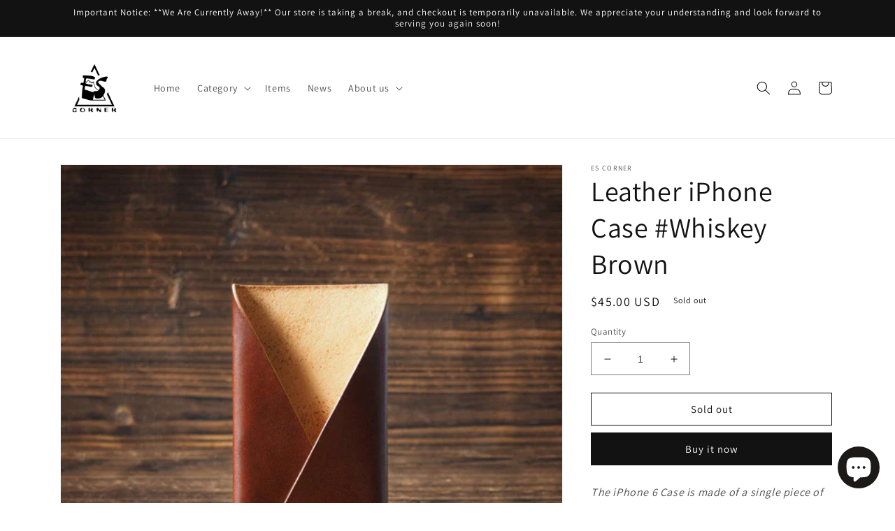

--- FILE ---
content_type: text/html; charset=utf-8
request_url: https://www.es-corner.com/en-de/products/leather-iphone-case-whiskey-brown
body_size: 44892
content:
<!doctype html>
<html class="no-js" lang="en">
  <head>
    <meta charset="utf-8">
    <meta http-equiv="X-UA-Compatible" content="IE=edge">
    <meta name="viewport" content="width=device-width,initial-scale=1">
    <meta name="theme-color" content="">
    <link rel="canonical" href="https://www.es-corner.com/en-de/products/leather-iphone-case-whiskey-brown">
    <link rel="preconnect" href="https://cdn.shopify.com" crossorigin><link rel="icon" type="image/png" href="//www.es-corner.com/cdn/shop/files/ES_Corner_logo_32_x_32px.png?crop=center&height=32&v=1664607929&width=32"><link rel="preconnect" href="https://fonts.shopifycdn.com" crossorigin><title>
      Leather iPhone Case #Whiskey Brown | ES Corner
</title>

    
      <meta name="description" content="The iPhone 6 Case is made of a single piece of quality Italian vegetable tanned leather. It fits perfectly iPhone 6!">
    

    

<meta property="og:site_name" content="ES Corner">
<meta property="og:url" content="https://www.es-corner.com/en-de/products/leather-iphone-case-whiskey-brown">
<meta property="og:title" content="Leather iPhone Case #Whiskey Brown | ES Corner">
<meta property="og:type" content="product">
<meta property="og:description" content="The iPhone 6 Case is made of a single piece of quality Italian vegetable tanned leather. It fits perfectly iPhone 6!"><meta property="og:image" content="http://www.es-corner.com/cdn/shop/products/Leather_iPhone_Case_es-corner.com_P2030097ss.jpg?v=1464875772">
  <meta property="og:image:secure_url" content="https://www.es-corner.com/cdn/shop/products/Leather_iPhone_Case_es-corner.com_P2030097ss.jpg?v=1464875772">
  <meta property="og:image:width" content="539">
  <meta property="og:image:height" content="563"><meta property="og:price:amount" content="45.00">
  <meta property="og:price:currency" content="USD"><meta name="twitter:site" content="@ESCorner"><meta name="twitter:card" content="summary_large_image">
<meta name="twitter:title" content="Leather iPhone Case #Whiskey Brown | ES Corner">
<meta name="twitter:description" content="The iPhone 6 Case is made of a single piece of quality Italian vegetable tanned leather. It fits perfectly iPhone 6!">


    <script src="//www.es-corner.com/cdn/shop/t/4/assets/global.js?v=149496944046504657681663581414" defer="defer"></script>
    <script>window.performance && window.performance.mark && window.performance.mark('shopify.content_for_header.start');</script><meta name="google-site-verification" content="x350kVJps0Lkh7vJcOD8OvkOb2RzlkGnDlvZhIIvZe8">
<meta id="shopify-digital-wallet" name="shopify-digital-wallet" content="/13124373/digital_wallets/dialog">
<meta name="shopify-checkout-api-token" content="92ee6aabdb111514f9a3c35be22e24d2">
<meta id="in-context-paypal-metadata" data-shop-id="13124373" data-venmo-supported="false" data-environment="production" data-locale="en_US" data-paypal-v4="true" data-currency="USD">
<link rel="alternate" hreflang="x-default" href="https://www.es-corner.com/products/leather-iphone-case-whiskey-brown">
<link rel="alternate" hreflang="en" href="https://www.es-corner.com/products/leather-iphone-case-whiskey-brown">
<link rel="alternate" hreflang="en-CA" href="https://www.es-corner.com/en-ca/products/leather-iphone-case-whiskey-brown">
<link rel="alternate" hreflang="en-FR" href="https://www.es-corner.com/en-fr/products/leather-iphone-case-whiskey-brown">
<link rel="alternate" hreflang="en-DE" href="https://www.es-corner.com/en-de/products/leather-iphone-case-whiskey-brown">
<link rel="alternate" hreflang="en-IT" href="https://www.es-corner.com/en-it/products/leather-iphone-case-whiskey-brown">
<link rel="alternate" hreflang="en-MO" href="https://www.es-corner.com/en-mo/products/leather-iphone-case-whiskey-brown">
<link rel="alternate" hreflang="en-NL" href="https://www.es-corner.com/en-nl/products/leather-iphone-case-whiskey-brown">
<link rel="alternate" hreflang="en-NZ" href="https://www.es-corner.com/en-nz/products/leather-iphone-case-whiskey-brown">
<link rel="alternate" hreflang="en-SG" href="https://www.es-corner.com/en-sg/products/leather-iphone-case-whiskey-brown">
<link rel="alternate" hreflang="en-CH" href="https://www.es-corner.com/en-ch/products/leather-iphone-case-whiskey-brown">
<link rel="alternate" hreflang="en-TW" href="https://www.es-corner.com/en-tw/products/leather-iphone-case-whiskey-brown">
<link rel="alternate" type="application/json+oembed" href="https://www.es-corner.com/en-de/products/leather-iphone-case-whiskey-brown.oembed">
<script async="async" src="/checkouts/internal/preloads.js?locale=en-DE"></script>
<script id="shopify-features" type="application/json">{"accessToken":"92ee6aabdb111514f9a3c35be22e24d2","betas":["rich-media-storefront-analytics"],"domain":"www.es-corner.com","predictiveSearch":true,"shopId":13124373,"locale":"en"}</script>
<script>var Shopify = Shopify || {};
Shopify.shop = "es-corner-leather.myshopify.com";
Shopify.locale = "en";
Shopify.currency = {"active":"USD","rate":"1.0"};
Shopify.country = "DE";
Shopify.theme = {"name":"Dawn","id":124817768563,"schema_name":"Dawn","schema_version":"7.0.0","theme_store_id":887,"role":"main"};
Shopify.theme.handle = "null";
Shopify.theme.style = {"id":null,"handle":null};
Shopify.cdnHost = "www.es-corner.com/cdn";
Shopify.routes = Shopify.routes || {};
Shopify.routes.root = "/en-de/";</script>
<script type="module">!function(o){(o.Shopify=o.Shopify||{}).modules=!0}(window);</script>
<script>!function(o){function n(){var o=[];function n(){o.push(Array.prototype.slice.apply(arguments))}return n.q=o,n}var t=o.Shopify=o.Shopify||{};t.loadFeatures=n(),t.autoloadFeatures=n()}(window);</script>
<script id="shop-js-analytics" type="application/json">{"pageType":"product"}</script>
<script defer="defer" async type="module" src="//www.es-corner.com/cdn/shopifycloud/shop-js/modules/v2/client.init-shop-cart-sync_BT-GjEfc.en.esm.js"></script>
<script defer="defer" async type="module" src="//www.es-corner.com/cdn/shopifycloud/shop-js/modules/v2/chunk.common_D58fp_Oc.esm.js"></script>
<script defer="defer" async type="module" src="//www.es-corner.com/cdn/shopifycloud/shop-js/modules/v2/chunk.modal_xMitdFEc.esm.js"></script>
<script type="module">
  await import("//www.es-corner.com/cdn/shopifycloud/shop-js/modules/v2/client.init-shop-cart-sync_BT-GjEfc.en.esm.js");
await import("//www.es-corner.com/cdn/shopifycloud/shop-js/modules/v2/chunk.common_D58fp_Oc.esm.js");
await import("//www.es-corner.com/cdn/shopifycloud/shop-js/modules/v2/chunk.modal_xMitdFEc.esm.js");

  window.Shopify.SignInWithShop?.initShopCartSync?.({"fedCMEnabled":true,"windoidEnabled":true});

</script>
<script>(function() {
  var isLoaded = false;
  function asyncLoad() {
    if (isLoaded) return;
    isLoaded = true;
    var urls = ["\/\/shopify.privy.com\/widget.js?shop=es-corner-leather.myshopify.com","\/\/d1liekpayvooaz.cloudfront.net\/apps\/customizery\/customizery.js?shop=es-corner-leather.myshopify.com","https:\/\/cdn-loyalty.yotpo.com\/loader\/KIX2vxER4RTpk3OhBFP-xw.js?shop=es-corner-leather.myshopify.com","https:\/\/chimpstatic.com\/mcjs-connected\/js\/users\/9da89951180ade82607890802\/d54bfbced4e8c53dd342a2b36.js?shop=es-corner-leather.myshopify.com","https:\/\/statics2.kudobuzz.com\/widgets\/widgetloader.js?uid=109002774bb11d5ce8f5b1feef8654a34debfbd180966701e27014cf2fee0af1ed9005acf164d4b50c8a9574c703600351\u0026shop=es-corner-leather.myshopify.com","https:\/\/cdn.one.store\/javascript\/dist\/1.0\/jcr-widget.js?account_id=shopify:es-corner-leather.myshopify.com\u0026shop=es-corner-leather.myshopify.com","https:\/\/rec.autocommerce.io\/recommender_javascript?shop=es-corner-leather.myshopify.com","https:\/\/cdncozyantitheft.addons.business\/js\/script_tags\/es-corner-leather\/1jAy42GLwJsu2JYozxmsTsT4gv4aKmnI.js?shop=es-corner-leather.myshopify.com","https:\/\/public.zoorix.com\/sdk.min.js?shop=es-corner-leather.myshopify.com","https:\/\/ideafyi.oss-us-west-1.aliyuncs.com\/js\/blocker.js?v=2\u0026shop=es-corner-leather.myshopify.com","https:\/\/cdn.hextom.com\/js\/freeshippingbar.js?shop=es-corner-leather.myshopify.com","https:\/\/cdn.hextom.com\/js\/quickannouncementbar.js?shop=es-corner-leather.myshopify.com"];
    for (var i = 0; i < urls.length; i++) {
      var s = document.createElement('script');
      s.type = 'text/javascript';
      s.async = true;
      s.src = urls[i];
      var x = document.getElementsByTagName('script')[0];
      x.parentNode.insertBefore(s, x);
    }
  };
  if(window.attachEvent) {
    window.attachEvent('onload', asyncLoad);
  } else {
    window.addEventListener('load', asyncLoad, false);
  }
})();</script>
<script id="__st">var __st={"a":13124373,"offset":-28800,"reqid":"01a5d189-c896-4c15-9623-27211b4f17dc-1769076610","pageurl":"www.es-corner.com\/en-de\/products\/leather-iphone-case-whiskey-brown","u":"92009be3b699","p":"product","rtyp":"product","rid":6568471622};</script>
<script>window.ShopifyPaypalV4VisibilityTracking = true;</script>
<script id="captcha-bootstrap">!function(){'use strict';const t='contact',e='account',n='new_comment',o=[[t,t],['blogs',n],['comments',n],[t,'customer']],c=[[e,'customer_login'],[e,'guest_login'],[e,'recover_customer_password'],[e,'create_customer']],r=t=>t.map((([t,e])=>`form[action*='/${t}']:not([data-nocaptcha='true']) input[name='form_type'][value='${e}']`)).join(','),a=t=>()=>t?[...document.querySelectorAll(t)].map((t=>t.form)):[];function s(){const t=[...o],e=r(t);return a(e)}const i='password',u='form_key',d=['recaptcha-v3-token','g-recaptcha-response','h-captcha-response',i],f=()=>{try{return window.sessionStorage}catch{return}},m='__shopify_v',_=t=>t.elements[u];function p(t,e,n=!1){try{const o=window.sessionStorage,c=JSON.parse(o.getItem(e)),{data:r}=function(t){const{data:e,action:n}=t;return t[m]||n?{data:e,action:n}:{data:t,action:n}}(c);for(const[e,n]of Object.entries(r))t.elements[e]&&(t.elements[e].value=n);n&&o.removeItem(e)}catch(o){console.error('form repopulation failed',{error:o})}}const l='form_type',E='cptcha';function T(t){t.dataset[E]=!0}const w=window,h=w.document,L='Shopify',v='ce_forms',y='captcha';let A=!1;((t,e)=>{const n=(g='f06e6c50-85a8-45c8-87d0-21a2b65856fe',I='https://cdn.shopify.com/shopifycloud/storefront-forms-hcaptcha/ce_storefront_forms_captcha_hcaptcha.v1.5.2.iife.js',D={infoText:'Protected by hCaptcha',privacyText:'Privacy',termsText:'Terms'},(t,e,n)=>{const o=w[L][v],c=o.bindForm;if(c)return c(t,g,e,D).then(n);var r;o.q.push([[t,g,e,D],n]),r=I,A||(h.body.append(Object.assign(h.createElement('script'),{id:'captcha-provider',async:!0,src:r})),A=!0)});var g,I,D;w[L]=w[L]||{},w[L][v]=w[L][v]||{},w[L][v].q=[],w[L][y]=w[L][y]||{},w[L][y].protect=function(t,e){n(t,void 0,e),T(t)},Object.freeze(w[L][y]),function(t,e,n,w,h,L){const[v,y,A,g]=function(t,e,n){const i=e?o:[],u=t?c:[],d=[...i,...u],f=r(d),m=r(i),_=r(d.filter((([t,e])=>n.includes(e))));return[a(f),a(m),a(_),s()]}(w,h,L),I=t=>{const e=t.target;return e instanceof HTMLFormElement?e:e&&e.form},D=t=>v().includes(t);t.addEventListener('submit',(t=>{const e=I(t);if(!e)return;const n=D(e)&&!e.dataset.hcaptchaBound&&!e.dataset.recaptchaBound,o=_(e),c=g().includes(e)&&(!o||!o.value);(n||c)&&t.preventDefault(),c&&!n&&(function(t){try{if(!f())return;!function(t){const e=f();if(!e)return;const n=_(t);if(!n)return;const o=n.value;o&&e.removeItem(o)}(t);const e=Array.from(Array(32),(()=>Math.random().toString(36)[2])).join('');!function(t,e){_(t)||t.append(Object.assign(document.createElement('input'),{type:'hidden',name:u})),t.elements[u].value=e}(t,e),function(t,e){const n=f();if(!n)return;const o=[...t.querySelectorAll(`input[type='${i}']`)].map((({name:t})=>t)),c=[...d,...o],r={};for(const[a,s]of new FormData(t).entries())c.includes(a)||(r[a]=s);n.setItem(e,JSON.stringify({[m]:1,action:t.action,data:r}))}(t,e)}catch(e){console.error('failed to persist form',e)}}(e),e.submit())}));const S=(t,e)=>{t&&!t.dataset[E]&&(n(t,e.some((e=>e===t))),T(t))};for(const o of['focusin','change'])t.addEventListener(o,(t=>{const e=I(t);D(e)&&S(e,y())}));const B=e.get('form_key'),M=e.get(l),P=B&&M;t.addEventListener('DOMContentLoaded',(()=>{const t=y();if(P)for(const e of t)e.elements[l].value===M&&p(e,B);[...new Set([...A(),...v().filter((t=>'true'===t.dataset.shopifyCaptcha))])].forEach((e=>S(e,t)))}))}(h,new URLSearchParams(w.location.search),n,t,e,['guest_login'])})(!0,!0)}();</script>
<script integrity="sha256-4kQ18oKyAcykRKYeNunJcIwy7WH5gtpwJnB7kiuLZ1E=" data-source-attribution="shopify.loadfeatures" defer="defer" src="//www.es-corner.com/cdn/shopifycloud/storefront/assets/storefront/load_feature-a0a9edcb.js" crossorigin="anonymous"></script>
<script data-source-attribution="shopify.dynamic_checkout.dynamic.init">var Shopify=Shopify||{};Shopify.PaymentButton=Shopify.PaymentButton||{isStorefrontPortableWallets:!0,init:function(){window.Shopify.PaymentButton.init=function(){};var t=document.createElement("script");t.src="https://www.es-corner.com/cdn/shopifycloud/portable-wallets/latest/portable-wallets.en.js",t.type="module",document.head.appendChild(t)}};
</script>
<script data-source-attribution="shopify.dynamic_checkout.buyer_consent">
  function portableWalletsHideBuyerConsent(e){var t=document.getElementById("shopify-buyer-consent"),n=document.getElementById("shopify-subscription-policy-button");t&&n&&(t.classList.add("hidden"),t.setAttribute("aria-hidden","true"),n.removeEventListener("click",e))}function portableWalletsShowBuyerConsent(e){var t=document.getElementById("shopify-buyer-consent"),n=document.getElementById("shopify-subscription-policy-button");t&&n&&(t.classList.remove("hidden"),t.removeAttribute("aria-hidden"),n.addEventListener("click",e))}window.Shopify?.PaymentButton&&(window.Shopify.PaymentButton.hideBuyerConsent=portableWalletsHideBuyerConsent,window.Shopify.PaymentButton.showBuyerConsent=portableWalletsShowBuyerConsent);
</script>
<script>
  function portableWalletsCleanup(e){e&&e.src&&console.error("Failed to load portable wallets script "+e.src);var t=document.querySelectorAll("shopify-accelerated-checkout .shopify-payment-button__skeleton, shopify-accelerated-checkout-cart .wallet-cart-button__skeleton"),e=document.getElementById("shopify-buyer-consent");for(let e=0;e<t.length;e++)t[e].remove();e&&e.remove()}function portableWalletsNotLoadedAsModule(e){e instanceof ErrorEvent&&"string"==typeof e.message&&e.message.includes("import.meta")&&"string"==typeof e.filename&&e.filename.includes("portable-wallets")&&(window.removeEventListener("error",portableWalletsNotLoadedAsModule),window.Shopify.PaymentButton.failedToLoad=e,"loading"===document.readyState?document.addEventListener("DOMContentLoaded",window.Shopify.PaymentButton.init):window.Shopify.PaymentButton.init())}window.addEventListener("error",portableWalletsNotLoadedAsModule);
</script>

<script type="module" src="https://www.es-corner.com/cdn/shopifycloud/portable-wallets/latest/portable-wallets.en.js" onError="portableWalletsCleanup(this)" crossorigin="anonymous"></script>
<script nomodule>
  document.addEventListener("DOMContentLoaded", portableWalletsCleanup);
</script>

<script id='scb4127' type='text/javascript' async='' src='https://www.es-corner.com/cdn/shopifycloud/privacy-banner/storefront-banner.js'></script><link id="shopify-accelerated-checkout-styles" rel="stylesheet" media="screen" href="https://www.es-corner.com/cdn/shopifycloud/portable-wallets/latest/accelerated-checkout-backwards-compat.css" crossorigin="anonymous">
<style id="shopify-accelerated-checkout-cart">
        #shopify-buyer-consent {
  margin-top: 1em;
  display: inline-block;
  width: 100%;
}

#shopify-buyer-consent.hidden {
  display: none;
}

#shopify-subscription-policy-button {
  background: none;
  border: none;
  padding: 0;
  text-decoration: underline;
  font-size: inherit;
  cursor: pointer;
}

#shopify-subscription-policy-button::before {
  box-shadow: none;
}

      </style>
<script id="sections-script" data-sections="header,footer" defer="defer" src="//www.es-corner.com/cdn/shop/t/4/compiled_assets/scripts.js?v=298"></script>
<script>window.performance && window.performance.mark && window.performance.mark('shopify.content_for_header.end');</script>


    <style data-shopify>
      @font-face {
  font-family: Assistant;
  font-weight: 400;
  font-style: normal;
  font-display: swap;
  src: url("//www.es-corner.com/cdn/fonts/assistant/assistant_n4.9120912a469cad1cc292572851508ca49d12e768.woff2") format("woff2"),
       url("//www.es-corner.com/cdn/fonts/assistant/assistant_n4.6e9875ce64e0fefcd3f4446b7ec9036b3ddd2985.woff") format("woff");
}

      @font-face {
  font-family: Assistant;
  font-weight: 700;
  font-style: normal;
  font-display: swap;
  src: url("//www.es-corner.com/cdn/fonts/assistant/assistant_n7.bf44452348ec8b8efa3aa3068825305886b1c83c.woff2") format("woff2"),
       url("//www.es-corner.com/cdn/fonts/assistant/assistant_n7.0c887fee83f6b3bda822f1150b912c72da0f7b64.woff") format("woff");
}

      
      
      @font-face {
  font-family: Assistant;
  font-weight: 400;
  font-style: normal;
  font-display: swap;
  src: url("//www.es-corner.com/cdn/fonts/assistant/assistant_n4.9120912a469cad1cc292572851508ca49d12e768.woff2") format("woff2"),
       url("//www.es-corner.com/cdn/fonts/assistant/assistant_n4.6e9875ce64e0fefcd3f4446b7ec9036b3ddd2985.woff") format("woff");
}


      :root {
        --font-body-family: Assistant, sans-serif;
        --font-body-style: normal;
        --font-body-weight: 400;
        --font-body-weight-bold: 700;

        --font-heading-family: Assistant, sans-serif;
        --font-heading-style: normal;
        --font-heading-weight: 400;

        --font-body-scale: 1.0;
        --font-heading-scale: 1.0;

        --color-base-text: 18, 18, 18;
        --color-shadow: 18, 18, 18;
        --color-base-background-1: 255, 255, 255;
        --color-base-background-2: 243, 243, 243;
        --color-base-solid-button-labels: 255, 255, 255;
        --color-base-outline-button-labels: 18, 18, 18;
        --color-base-accent-1: 18, 18, 18;
        --color-base-accent-2: 51, 79, 180;
        --payment-terms-background-color: #ffffff;

        --gradient-base-background-1: #ffffff;
        --gradient-base-background-2: #f3f3f3;
        --gradient-base-accent-1: #121212;
        --gradient-base-accent-2: #334fb4;

        --media-padding: px;
        --media-border-opacity: 0.05;
        --media-border-width: 1px;
        --media-radius: 0px;
        --media-shadow-opacity: 0.0;
        --media-shadow-horizontal-offset: 0px;
        --media-shadow-vertical-offset: 4px;
        --media-shadow-blur-radius: 5px;
        --media-shadow-visible: 0;

        --page-width: 120rem;
        --page-width-margin: 0rem;

        --product-card-image-padding: 0.0rem;
        --product-card-corner-radius: 0.0rem;
        --product-card-text-alignment: left;
        --product-card-border-width: 0.0rem;
        --product-card-border-opacity: 0.1;
        --product-card-shadow-opacity: 0.0;
        --product-card-shadow-visible: 0;
        --product-card-shadow-horizontal-offset: 0.0rem;
        --product-card-shadow-vertical-offset: 0.4rem;
        --product-card-shadow-blur-radius: 0.5rem;

        --collection-card-image-padding: 0.0rem;
        --collection-card-corner-radius: 0.0rem;
        --collection-card-text-alignment: left;
        --collection-card-border-width: 0.0rem;
        --collection-card-border-opacity: 0.1;
        --collection-card-shadow-opacity: 0.0;
        --collection-card-shadow-visible: 0;
        --collection-card-shadow-horizontal-offset: 0.0rem;
        --collection-card-shadow-vertical-offset: 0.4rem;
        --collection-card-shadow-blur-radius: 0.5rem;

        --blog-card-image-padding: 0.0rem;
        --blog-card-corner-radius: 0.0rem;
        --blog-card-text-alignment: left;
        --blog-card-border-width: 0.0rem;
        --blog-card-border-opacity: 0.1;
        --blog-card-shadow-opacity: 0.0;
        --blog-card-shadow-visible: 0;
        --blog-card-shadow-horizontal-offset: 0.0rem;
        --blog-card-shadow-vertical-offset: 0.4rem;
        --blog-card-shadow-blur-radius: 0.5rem;

        --badge-corner-radius: 4.0rem;

        --popup-border-width: 1px;
        --popup-border-opacity: 0.1;
        --popup-corner-radius: 0px;
        --popup-shadow-opacity: 0.0;
        --popup-shadow-horizontal-offset: 0px;
        --popup-shadow-vertical-offset: 4px;
        --popup-shadow-blur-radius: 5px;

        --drawer-border-width: 1px;
        --drawer-border-opacity: 0.1;
        --drawer-shadow-opacity: 0.0;
        --drawer-shadow-horizontal-offset: 0px;
        --drawer-shadow-vertical-offset: 4px;
        --drawer-shadow-blur-radius: 5px;

        --spacing-sections-desktop: 0px;
        --spacing-sections-mobile: 0px;

        --grid-desktop-vertical-spacing: 8px;
        --grid-desktop-horizontal-spacing: 8px;
        --grid-mobile-vertical-spacing: 4px;
        --grid-mobile-horizontal-spacing: 4px;

        --text-boxes-border-opacity: 0.1;
        --text-boxes-border-width: 0px;
        --text-boxes-radius: 0px;
        --text-boxes-shadow-opacity: 0.0;
        --text-boxes-shadow-visible: 0;
        --text-boxes-shadow-horizontal-offset: 0px;
        --text-boxes-shadow-vertical-offset: 4px;
        --text-boxes-shadow-blur-radius: 5px;

        --buttons-radius: 0px;
        --buttons-radius-outset: 0px;
        --buttons-border-width: 1px;
        --buttons-border-opacity: 1.0;
        --buttons-shadow-opacity: 0.0;
        --buttons-shadow-visible: 0;
        --buttons-shadow-horizontal-offset: 0px;
        --buttons-shadow-vertical-offset: 4px;
        --buttons-shadow-blur-radius: 5px;
        --buttons-border-offset: 0px;

        --inputs-radius: 0px;
        --inputs-border-width: 1px;
        --inputs-border-opacity: 0.55;
        --inputs-shadow-opacity: 0.0;
        --inputs-shadow-horizontal-offset: 0px;
        --inputs-margin-offset: 0px;
        --inputs-shadow-vertical-offset: 4px;
        --inputs-shadow-blur-radius: 5px;
        --inputs-radius-outset: 0px;

        --variant-pills-radius: 40px;
        --variant-pills-border-width: 1px;
        --variant-pills-border-opacity: 0.55;
        --variant-pills-shadow-opacity: 0.0;
        --variant-pills-shadow-horizontal-offset: 0px;
        --variant-pills-shadow-vertical-offset: 4px;
        --variant-pills-shadow-blur-radius: 5px;
      }

      *,
      *::before,
      *::after {
        box-sizing: inherit;
      }

      html {
        box-sizing: border-box;
        font-size: calc(var(--font-body-scale) * 62.5%);
        height: 100%;
      }

      body {
        display: grid;
        grid-template-rows: auto auto 1fr auto;
        grid-template-columns: 100%;
        min-height: 100%;
        margin: 0;
        font-size: 1.5rem;
        letter-spacing: 0.06rem;
        line-height: calc(1 + 0.8 / var(--font-body-scale));
        font-family: var(--font-body-family);
        font-style: var(--font-body-style);
        font-weight: var(--font-body-weight);
      }

      @media screen and (min-width: 750px) {
        body {
          font-size: 1.6rem;
        }
      }
    </style>

    <link href="//www.es-corner.com/cdn/shop/t/4/assets/base.css?v=106997162017984916431663581416" rel="stylesheet" type="text/css" media="all" />
<link rel="preload" as="font" href="//www.es-corner.com/cdn/fonts/assistant/assistant_n4.9120912a469cad1cc292572851508ca49d12e768.woff2" type="font/woff2" crossorigin><link rel="preload" as="font" href="//www.es-corner.com/cdn/fonts/assistant/assistant_n4.9120912a469cad1cc292572851508ca49d12e768.woff2" type="font/woff2" crossorigin><link rel="stylesheet" href="//www.es-corner.com/cdn/shop/t/4/assets/component-predictive-search.css?v=83512081251802922551663581414" media="print" onload="this.media='all'"><script>document.documentElement.className = document.documentElement.className.replace('no-js', 'js');
    if (Shopify.designMode) {
      document.documentElement.classList.add('shopify-design-mode');
    }
    </script>
  <!-- BEGIN app block: shopify://apps/hulk-product-options/blocks/app-embed/380168ef-9475-4244-a291-f66b189208b5 --><!-- BEGIN app snippet: hulkapps_product_options --><script>
    
        window.hulkapps = {
        shop_slug: "es-corner-leather",
        store_id: "es-corner-leather.myshopify.com",
        money_format: "${{amount}}",
        cart: null,
        product: null,
        product_collections: null,
        product_variants: null,
        is_volume_discount: null,
        is_product_option: true,
        product_id: null,
        page_type: null,
        po_url: "https://productoption.hulkapps.com",
        po_proxy_url: "https://www.es-corner.com",
        vd_url: "https://volumediscount.hulkapps.com",
        customer: null,
        hulkapps_extension_js: true

    }
    window.is_hulkpo_installed=true
    

      window.hulkapps.page_type = "cart";
      window.hulkapps.cart = {"note":null,"attributes":{},"original_total_price":0,"total_price":0,"total_discount":0,"total_weight":0.0,"item_count":0,"items":[],"requires_shipping":false,"currency":"USD","items_subtotal_price":0,"cart_level_discount_applications":[],"checkout_charge_amount":0}
      if (typeof window.hulkapps.cart.items == "object") {
        for (var i=0; i<window.hulkapps.cart.items.length; i++) {
          ["sku", "grams", "vendor", "url", "image", "handle", "requires_shipping", "product_type", "product_description"].map(function(a) {
            delete window.hulkapps.cart.items[i][a]
          })
        }
      }
      window.hulkapps.cart_collections = {}
      

    
      window.hulkapps.page_type = "product"
      window.hulkapps.product_id = "6568471622";
      window.hulkapps.product = {"id":6568471622,"title":"Leather iPhone Case #Whiskey Brown","handle":"leather-iphone-case-whiskey-brown","description":"\u003cem\u003eThe iPhone 6 Case is made of a single piece of quality Italian vegetable tanned leather. \u003c\/em\u003e\u003cbr\u003e\u003cem\u003eIt fits perfectly iPhone 6!\u003c\/em\u003e\n\u003ch4\u003e\u003c\/h4\u003e\n\u003ch4\u003e\u003cstrong\u003eMaterial:\u003c\/strong\u003e\u003c\/h4\u003e\n\u003cp\u003e\u003cspan\u003e\u003cmeta charset=\"utf-8\"\u003e- \u003cspan data-mce-fragment=\"1\" class=\"s1\"\u003eItalian \u003c\/span\u003eVegetable tanned leather (1.4 - 1.8 mm thickness) \u003c\/span\u003e\u003c\/p\u003e\n\u003cp\u003e\u003cspan\u003e- Waxed thread\u003c\/span\u003e\u003c\/p\u003e\n\u003ch4\u003e\u003cstrong\u003eSize:\u003c\/strong\u003e\u003c\/h4\u003e\n\u003cp\u003e\u003cspan\u003e- 155 mm (H) x 85 mm (W) \u003c\/span\u003e\u003c\/p\u003e\n\u003cp\u003e\u003cspan\u003e- 6.1\" (H) x 3.35\" (W)\u003c\/span\u003e\u003c\/p\u003e\n\u003ch4\u003e\u003cstrong\u003eColor:\u003c\/strong\u003e\u003c\/h4\u003e\n\u003cp\u003e\u003cspan\u003e- Whiskey Brown\u003c\/span\u003e\u003c\/p\u003e\n\u003ch4\u003e\u003cstrong\u003eDetails:\u003c\/strong\u003e\u003c\/h4\u003e\n\u003cp\u003e\u003cspan\u003e- 100% handcrafted, made to order\u003c\/span\u003e\u003c\/p\u003e\n\u003ch4\u003e\u003cstrong\u003e\u003cem\u003eCheck these out for more color options:\u003c\/em\u003e\u003c\/strong\u003e\u003c\/h4\u003e\n\u003cp style=\"text-align: left;\"\u003e\u003ca title=\"Natural Nude | ES Corner Leather iPhone Case\" href=\"https:\/\/www.es-corner.com\/collections\/iphone-case\/products\/leather-coaster-natural-nude\" target=\"_blank\"\u003e\u003cimg alt=\"Natural Nude | ES Corner Leather iPhone Case\" src=\"\/\/cdn.shopify.com\/s\/files\/1\/1312\/4373\/files\/Leather_iPhone_Case_es-corner.com_P2030109ss_icon_thumb.png?14574865771458478817\"\u003e\u003c\/a\u003e\u003c\/p\u003e\n\u003ch4\u003e\u003cstrong\u003eWait Time:\u003c\/strong\u003e\u003c\/h4\u003e\n\u003cp\u003e\u003cmeta charset=\"utf-8\"\u003e\u003cspan\u003eMost orders arrive in  7 - 14 business days after production \u003c\/span\u003e\u003cmeta charset=\"utf-8\"\u003e\u003cspan\u003eif there are no delays occurred in transit.\u003c\/span\u003e\u003c\/p\u003e\n\u003cp\u003e\u003cspan\u003eYou will receive tracking information in an email when your order ships.\u003c\/span\u003e\u003c\/p\u003e\n\u003cp\u003eIf you need it urgently, \u003cspan\u003eplease upgrade to \u003c\/span\u003e\u003cem\u003eExpress Delivery\u003c\/em\u003e\u003cspan\u003e during checkout.\u003c\/span\u003e\u003c\/p\u003e\n\u003cp\u003eCheck out \u003ca title=\"FAQ Frequently Asked Questions | ES Corner\" href=\"https:\/\/www.es-corner.com\/apps\/help-center\" target=\"_blank\"\u003eFAQ \u003c\/a\u003efor more informations on Shipping.\u003c\/p\u003e\n\u003cp\u003e----------------------------------------------\u003c\/p\u003e\n\u003cp\u003e Show us your images by tagging them with \u003cspan style=\"text-decoration: underline;\"\u003e\u003cspan style=\"color: #0000ff; text-decoration: underline;\"\u003e#es.corner\u003c\/span\u003e\u003c\/span\u003e on Instagram\u003c\/p\u003e\n\u003cp\u003e THANK YOU FOR SUPPORTING INDEPENDENT AND HANDMADE.\u003c\/p\u003e","published_at":"2016-05-28T05:58:00-07:00","created_at":"2016-06-02T06:52:39-07:00","vendor":"ES Corner","type":"iPhone Case","tags":["brown","iphone 6 case","iphone case","leather accessories","phone case","spo-disabled","vegetable tanned leather","whiskey brown"],"price":4500,"price_min":4500,"price_max":4500,"available":false,"price_varies":false,"compare_at_price":null,"compare_at_price_min":0,"compare_at_price_max":0,"compare_at_price_varies":false,"variants":[{"id":20781603590,"title":"Default Title","option1":"Default Title","option2":null,"option3":null,"sku":"IC1049WB","requires_shipping":true,"taxable":false,"featured_image":null,"available":false,"name":"Leather iPhone Case #Whiskey Brown","public_title":null,"options":["Default Title"],"price":4500,"weight":59,"compare_at_price":null,"inventory_quantity":0,"inventory_management":"shopify","inventory_policy":"deny","barcode":"","requires_selling_plan":false,"selling_plan_allocations":[]}],"images":["\/\/www.es-corner.com\/cdn\/shop\/products\/Leather_iPhone_Case_es-corner.com_P2030097ss.jpg?v=1464875772","\/\/www.es-corner.com\/cdn\/shop\/products\/Leather_iPhone_Case_es-corner.com_P2030101s.jpg?v=1464875822","\/\/www.es-corner.com\/cdn\/shop\/products\/Leather_iPhone_Case_es-corner.com_P2030219s.jpg?v=1464875921","\/\/www.es-corner.com\/cdn\/shop\/products\/Leather_iPhone_Case_es-corner.com_P2030209s_a0dd6ff9-d67b-4ad3-ad22-e0dcf6e3e0a0.jpg?v=1464875971","\/\/www.es-corner.com\/cdn\/shop\/products\/Leather_iPhone_Case_es-corner.com_P4010236_ss.jpg?v=1464876006","\/\/www.es-corner.com\/cdn\/shop\/products\/Leather_iPhone_Case_es-corner.com_P2040137s_00e11053-2453-4032-8189-3c62258edce6.jpg?v=1464876037","\/\/www.es-corner.com\/cdn\/shop\/products\/Leather_iPhone_Case_es-corner.com_P2040148s_1225d5f7-d202-4f4e-bd43-fba8c2bdf6f2.jpg?v=1464876075"],"featured_image":"\/\/www.es-corner.com\/cdn\/shop\/products\/Leather_iPhone_Case_es-corner.com_P2030097ss.jpg?v=1464875772","options":["Title"],"media":[{"alt":"ES Corner Handmade Leather iPhone Case Vegetable tanned Whiskey Brown for iPhone 6","id":27189346419,"position":1,"preview_image":{"aspect_ratio":0.957,"height":563,"width":539,"src":"\/\/www.es-corner.com\/cdn\/shop\/products\/Leather_iPhone_Case_es-corner.com_P2030097ss.jpg?v=1464875772"},"aspect_ratio":0.957,"height":563,"media_type":"image","src":"\/\/www.es-corner.com\/cdn\/shop\/products\/Leather_iPhone_Case_es-corner.com_P2030097ss.jpg?v=1464875772","width":539},{"alt":"ES Corner Handmade Leather iPhone 6 Case Whiskey Brown Back","id":27189379187,"position":2,"preview_image":{"aspect_ratio":0.847,"height":590,"width":500,"src":"\/\/www.es-corner.com\/cdn\/shop\/products\/Leather_iPhone_Case_es-corner.com_P2030101s.jpg?v=1464875822"},"aspect_ratio":0.847,"height":590,"media_type":"image","src":"\/\/www.es-corner.com\/cdn\/shop\/products\/Leather_iPhone_Case_es-corner.com_P2030101s.jpg?v=1464875822","width":500},{"alt":"ES Corner Hand stitched Folded Leather iPhone Case Whiskey Brown","id":27189411955,"position":3,"preview_image":{"aspect_ratio":1.079,"height":556,"width":600,"src":"\/\/www.es-corner.com\/cdn\/shop\/products\/Leather_iPhone_Case_es-corner.com_P2030219s.jpg?v=1464875921"},"aspect_ratio":1.079,"height":556,"media_type":"image","src":"\/\/www.es-corner.com\/cdn\/shop\/products\/Leather_iPhone_Case_es-corner.com_P2030219s.jpg?v=1464875921","width":600},{"alt":"ES Corner Vegetable tanned Leather iPhone Case Whiskey Brown Natural Nude color options Minimal Style","id":27189444723,"position":4,"preview_image":{"aspect_ratio":1.059,"height":563,"width":596,"src":"\/\/www.es-corner.com\/cdn\/shop\/products\/Leather_iPhone_Case_es-corner.com_P2030209s_a0dd6ff9-d67b-4ad3-ad22-e0dcf6e3e0a0.jpg?v=1464875971"},"aspect_ratio":1.059,"height":563,"media_type":"image","src":"\/\/www.es-corner.com\/cdn\/shop\/products\/Leather_iPhone_Case_es-corner.com_P2030209s_a0dd6ff9-d67b-4ad3-ad22-e0dcf6e3e0a0.jpg?v=1464875971","width":596},{"alt":"ES Corner Handmade Leather Phone Case Whiskey Brown for iPhone 6","id":27189477491,"position":5,"preview_image":{"aspect_ratio":1.126,"height":768,"width":865,"src":"\/\/www.es-corner.com\/cdn\/shop\/products\/Leather_iPhone_Case_es-corner.com_P4010236_ss.jpg?v=1464876006"},"aspect_ratio":1.126,"height":768,"media_type":"image","src":"\/\/www.es-corner.com\/cdn\/shop\/products\/Leather_iPhone_Case_es-corner.com_P4010236_ss.jpg?v=1464876006","width":865},{"alt":"ES Corner Leather Phone Case Minimalist Style Whiskey Brown Natural Nude color","id":27189510259,"position":6,"preview_image":{"aspect_ratio":1.333,"height":600,"width":800,"src":"\/\/www.es-corner.com\/cdn\/shop\/products\/Leather_iPhone_Case_es-corner.com_P2040137s_00e11053-2453-4032-8189-3c62258edce6.jpg?v=1464876037"},"aspect_ratio":1.333,"height":600,"media_type":"image","src":"\/\/www.es-corner.com\/cdn\/shop\/products\/Leather_iPhone_Case_es-corner.com_P2040137s_00e11053-2453-4032-8189-3c62258edce6.jpg?v=1464876037","width":800},{"alt":"ES Corner Leather Phone Case Art Photo Brown Nude","id":27189543027,"position":7,"preview_image":{"aspect_ratio":1.333,"height":600,"width":800,"src":"\/\/www.es-corner.com\/cdn\/shop\/products\/Leather_iPhone_Case_es-corner.com_P2040148s_1225d5f7-d202-4f4e-bd43-fba8c2bdf6f2.jpg?v=1464876075"},"aspect_ratio":1.333,"height":600,"media_type":"image","src":"\/\/www.es-corner.com\/cdn\/shop\/products\/Leather_iPhone_Case_es-corner.com_P2040148s_1225d5f7-d202-4f4e-bd43-fba8c2bdf6f2.jpg?v=1464876075","width":800}],"requires_selling_plan":false,"selling_plan_groups":[],"content":"\u003cem\u003eThe iPhone 6 Case is made of a single piece of quality Italian vegetable tanned leather. \u003c\/em\u003e\u003cbr\u003e\u003cem\u003eIt fits perfectly iPhone 6!\u003c\/em\u003e\n\u003ch4\u003e\u003c\/h4\u003e\n\u003ch4\u003e\u003cstrong\u003eMaterial:\u003c\/strong\u003e\u003c\/h4\u003e\n\u003cp\u003e\u003cspan\u003e\u003cmeta charset=\"utf-8\"\u003e- \u003cspan data-mce-fragment=\"1\" class=\"s1\"\u003eItalian \u003c\/span\u003eVegetable tanned leather (1.4 - 1.8 mm thickness) \u003c\/span\u003e\u003c\/p\u003e\n\u003cp\u003e\u003cspan\u003e- Waxed thread\u003c\/span\u003e\u003c\/p\u003e\n\u003ch4\u003e\u003cstrong\u003eSize:\u003c\/strong\u003e\u003c\/h4\u003e\n\u003cp\u003e\u003cspan\u003e- 155 mm (H) x 85 mm (W) \u003c\/span\u003e\u003c\/p\u003e\n\u003cp\u003e\u003cspan\u003e- 6.1\" (H) x 3.35\" (W)\u003c\/span\u003e\u003c\/p\u003e\n\u003ch4\u003e\u003cstrong\u003eColor:\u003c\/strong\u003e\u003c\/h4\u003e\n\u003cp\u003e\u003cspan\u003e- Whiskey Brown\u003c\/span\u003e\u003c\/p\u003e\n\u003ch4\u003e\u003cstrong\u003eDetails:\u003c\/strong\u003e\u003c\/h4\u003e\n\u003cp\u003e\u003cspan\u003e- 100% handcrafted, made to order\u003c\/span\u003e\u003c\/p\u003e\n\u003ch4\u003e\u003cstrong\u003e\u003cem\u003eCheck these out for more color options:\u003c\/em\u003e\u003c\/strong\u003e\u003c\/h4\u003e\n\u003cp style=\"text-align: left;\"\u003e\u003ca title=\"Natural Nude | ES Corner Leather iPhone Case\" href=\"https:\/\/www.es-corner.com\/collections\/iphone-case\/products\/leather-coaster-natural-nude\" target=\"_blank\"\u003e\u003cimg alt=\"Natural Nude | ES Corner Leather iPhone Case\" src=\"\/\/cdn.shopify.com\/s\/files\/1\/1312\/4373\/files\/Leather_iPhone_Case_es-corner.com_P2030109ss_icon_thumb.png?14574865771458478817\"\u003e\u003c\/a\u003e\u003c\/p\u003e\n\u003ch4\u003e\u003cstrong\u003eWait Time:\u003c\/strong\u003e\u003c\/h4\u003e\n\u003cp\u003e\u003cmeta charset=\"utf-8\"\u003e\u003cspan\u003eMost orders arrive in  7 - 14 business days after production \u003c\/span\u003e\u003cmeta charset=\"utf-8\"\u003e\u003cspan\u003eif there are no delays occurred in transit.\u003c\/span\u003e\u003c\/p\u003e\n\u003cp\u003e\u003cspan\u003eYou will receive tracking information in an email when your order ships.\u003c\/span\u003e\u003c\/p\u003e\n\u003cp\u003eIf you need it urgently, \u003cspan\u003eplease upgrade to \u003c\/span\u003e\u003cem\u003eExpress Delivery\u003c\/em\u003e\u003cspan\u003e during checkout.\u003c\/span\u003e\u003c\/p\u003e\n\u003cp\u003eCheck out \u003ca title=\"FAQ Frequently Asked Questions | ES Corner\" href=\"https:\/\/www.es-corner.com\/apps\/help-center\" target=\"_blank\"\u003eFAQ \u003c\/a\u003efor more informations on Shipping.\u003c\/p\u003e\n\u003cp\u003e----------------------------------------------\u003c\/p\u003e\n\u003cp\u003e Show us your images by tagging them with \u003cspan style=\"text-decoration: underline;\"\u003e\u003cspan style=\"color: #0000ff; text-decoration: underline;\"\u003e#es.corner\u003c\/span\u003e\u003c\/span\u003e on Instagram\u003c\/p\u003e\n\u003cp\u003e THANK YOU FOR SUPPORTING INDEPENDENT AND HANDMADE.\u003c\/p\u003e"}

      window.hulkapps.product_collection = []
      
        window.hulkapps.product_collection.push(241465350)
      

      window.hulkapps.product_variant = []
      
        window.hulkapps.product_variant.push(20781603590)
      

      window.hulkapps.product_collections = window.hulkapps.product_collection.toString();
      window.hulkapps.product_variants = window.hulkapps.product_variant.toString();

    

</script>

<!-- END app snippet --><!-- END app block --><!-- BEGIN app block: shopify://apps/cozy-antitheft/blocks/Cozy_Antitheft_Script_1.0.0/a34a1874-f183-4394-8a9a-1e3f3275f1a7 --><script src="https://cozyantitheft.addons.business/js/script_tags/es-corner-leather/default/protect.js?shop=es-corner-leather.myshopify.com" async type="text/javascript"></script>


<!-- END app block --><!-- BEGIN app block: shopify://apps/zoorix-cross-sell/blocks/zoorix-head/51fffd07-f9df-4d6a-b901-6d14b243dcad -->
<script>
  window.zoorixCartData = {
    currency: "USD",
    currency_symbol: "$",
    
    original_total_price: 0,
    total_discount: 0,
    item_count: 0,
    items: [
        
    ]
    
  };

  window.Zoorix = window.Zoorix || {};
  window.Zoorix.collectionsHash = {};

  

  
  window.Zoorix.page_type = "product";
  window.Zoorix.product_id = "6568471622";
    
      
        window.Zoorix.collectionsHash[241465350] = {title: "IPhone Case" };
      
      window.Zoorix.collections = Object.keys(window.Zoorix.collectionsHash).map(c => parseInt(c));
    
  
  window.Zoorix.moneyFormat = "${{amount}}";
  window.Zoorix.moneyFormatWithCurrency = "${{amount}} USD";
  window.Zoorix.template = "product";

</script>

<!--<script src="https://cdn.shopify.com/s/javascripts/currencies.js" async></script>-->
<script async src=https://public.zoorix.com/domains/es-corner-leather.myshopify.com/zoorix.js></script>


<!-- END app block --><!-- BEGIN app block: shopify://apps/yotpo-product-reviews/blocks/settings/eb7dfd7d-db44-4334-bc49-c893b51b36cf -->


<script type="text/javascript">
  (function e(){var e=document.createElement("script");
  e.type="text/javascript",e.async=true,
  e.src="//staticw2.yotpo.com//widget.js?lang=en";
  var t=document.getElementsByTagName("script")[0];
  t.parentNode.insertBefore(e,t)})();
</script>



  
<!-- END app block --><!-- BEGIN app block: shopify://apps/bm-country-blocker-ip-blocker/blocks/boostmark-blocker/bf9db4b9-be4b-45e1-8127-bbcc07d93e7e -->

  <script src="https://cdn.shopify.com/extensions/019b300f-1323-7b7a-bda2-a589132c3189/boostymark-regionblock-71/assets/blocker.js?v=4&shop=es-corner-leather.myshopify.com" async></script>
  <script src="https://cdn.shopify.com/extensions/019b300f-1323-7b7a-bda2-a589132c3189/boostymark-regionblock-71/assets/jk4ukh.js?c=6&shop=es-corner-leather.myshopify.com" async></script>

  

  

  

  

  













<!-- END app block --><script src="https://cdn.shopify.com/extensions/019bdef3-ad0a-728f-8c72-eda2a502dab2/productoption-173/assets/hulkcode.js" type="text/javascript" defer="defer"></script>
<link href="https://cdn.shopify.com/extensions/019bdef3-ad0a-728f-8c72-eda2a502dab2/productoption-173/assets/hulkcode.css" rel="stylesheet" type="text/css" media="all">
<script src="https://cdn.shopify.com/extensions/019bb19b-97cd-7cb8-a12e-d866b0ee3716/avada-app-147/assets/chatty.js" type="text/javascript" defer="defer"></script>
<script src="https://cdn.shopify.com/extensions/e8878072-2f6b-4e89-8082-94b04320908d/inbox-1254/assets/inbox-chat-loader.js" type="text/javascript" defer="defer"></script>
<link href="https://monorail-edge.shopifysvc.com" rel="dns-prefetch">
<script>(function(){if ("sendBeacon" in navigator && "performance" in window) {try {var session_token_from_headers = performance.getEntriesByType('navigation')[0].serverTiming.find(x => x.name == '_s').description;} catch {var session_token_from_headers = undefined;}var session_cookie_matches = document.cookie.match(/_shopify_s=([^;]*)/);var session_token_from_cookie = session_cookie_matches && session_cookie_matches.length === 2 ? session_cookie_matches[1] : "";var session_token = session_token_from_headers || session_token_from_cookie || "";function handle_abandonment_event(e) {var entries = performance.getEntries().filter(function(entry) {return /monorail-edge.shopifysvc.com/.test(entry.name);});if (!window.abandonment_tracked && entries.length === 0) {window.abandonment_tracked = true;var currentMs = Date.now();var navigation_start = performance.timing.navigationStart;var payload = {shop_id: 13124373,url: window.location.href,navigation_start,duration: currentMs - navigation_start,session_token,page_type: "product"};window.navigator.sendBeacon("https://monorail-edge.shopifysvc.com/v1/produce", JSON.stringify({schema_id: "online_store_buyer_site_abandonment/1.1",payload: payload,metadata: {event_created_at_ms: currentMs,event_sent_at_ms: currentMs}}));}}window.addEventListener('pagehide', handle_abandonment_event);}}());</script>
<script id="web-pixels-manager-setup">(function e(e,d,r,n,o){if(void 0===o&&(o={}),!Boolean(null===(a=null===(i=window.Shopify)||void 0===i?void 0:i.analytics)||void 0===a?void 0:a.replayQueue)){var i,a;window.Shopify=window.Shopify||{};var t=window.Shopify;t.analytics=t.analytics||{};var s=t.analytics;s.replayQueue=[],s.publish=function(e,d,r){return s.replayQueue.push([e,d,r]),!0};try{self.performance.mark("wpm:start")}catch(e){}var l=function(){var e={modern:/Edge?\/(1{2}[4-9]|1[2-9]\d|[2-9]\d{2}|\d{4,})\.\d+(\.\d+|)|Firefox\/(1{2}[4-9]|1[2-9]\d|[2-9]\d{2}|\d{4,})\.\d+(\.\d+|)|Chrom(ium|e)\/(9{2}|\d{3,})\.\d+(\.\d+|)|(Maci|X1{2}).+ Version\/(15\.\d+|(1[6-9]|[2-9]\d|\d{3,})\.\d+)([,.]\d+|)( \(\w+\)|)( Mobile\/\w+|) Safari\/|Chrome.+OPR\/(9{2}|\d{3,})\.\d+\.\d+|(CPU[ +]OS|iPhone[ +]OS|CPU[ +]iPhone|CPU IPhone OS|CPU iPad OS)[ +]+(15[._]\d+|(1[6-9]|[2-9]\d|\d{3,})[._]\d+)([._]\d+|)|Android:?[ /-](13[3-9]|1[4-9]\d|[2-9]\d{2}|\d{4,})(\.\d+|)(\.\d+|)|Android.+Firefox\/(13[5-9]|1[4-9]\d|[2-9]\d{2}|\d{4,})\.\d+(\.\d+|)|Android.+Chrom(ium|e)\/(13[3-9]|1[4-9]\d|[2-9]\d{2}|\d{4,})\.\d+(\.\d+|)|SamsungBrowser\/([2-9]\d|\d{3,})\.\d+/,legacy:/Edge?\/(1[6-9]|[2-9]\d|\d{3,})\.\d+(\.\d+|)|Firefox\/(5[4-9]|[6-9]\d|\d{3,})\.\d+(\.\d+|)|Chrom(ium|e)\/(5[1-9]|[6-9]\d|\d{3,})\.\d+(\.\d+|)([\d.]+$|.*Safari\/(?![\d.]+ Edge\/[\d.]+$))|(Maci|X1{2}).+ Version\/(10\.\d+|(1[1-9]|[2-9]\d|\d{3,})\.\d+)([,.]\d+|)( \(\w+\)|)( Mobile\/\w+|) Safari\/|Chrome.+OPR\/(3[89]|[4-9]\d|\d{3,})\.\d+\.\d+|(CPU[ +]OS|iPhone[ +]OS|CPU[ +]iPhone|CPU IPhone OS|CPU iPad OS)[ +]+(10[._]\d+|(1[1-9]|[2-9]\d|\d{3,})[._]\d+)([._]\d+|)|Android:?[ /-](13[3-9]|1[4-9]\d|[2-9]\d{2}|\d{4,})(\.\d+|)(\.\d+|)|Mobile Safari.+OPR\/([89]\d|\d{3,})\.\d+\.\d+|Android.+Firefox\/(13[5-9]|1[4-9]\d|[2-9]\d{2}|\d{4,})\.\d+(\.\d+|)|Android.+Chrom(ium|e)\/(13[3-9]|1[4-9]\d|[2-9]\d{2}|\d{4,})\.\d+(\.\d+|)|Android.+(UC? ?Browser|UCWEB|U3)[ /]?(15\.([5-9]|\d{2,})|(1[6-9]|[2-9]\d|\d{3,})\.\d+)\.\d+|SamsungBrowser\/(5\.\d+|([6-9]|\d{2,})\.\d+)|Android.+MQ{2}Browser\/(14(\.(9|\d{2,})|)|(1[5-9]|[2-9]\d|\d{3,})(\.\d+|))(\.\d+|)|K[Aa][Ii]OS\/(3\.\d+|([4-9]|\d{2,})\.\d+)(\.\d+|)/},d=e.modern,r=e.legacy,n=navigator.userAgent;return n.match(d)?"modern":n.match(r)?"legacy":"unknown"}(),u="modern"===l?"modern":"legacy",c=(null!=n?n:{modern:"",legacy:""})[u],f=function(e){return[e.baseUrl,"/wpm","/b",e.hashVersion,"modern"===e.buildTarget?"m":"l",".js"].join("")}({baseUrl:d,hashVersion:r,buildTarget:u}),m=function(e){var d=e.version,r=e.bundleTarget,n=e.surface,o=e.pageUrl,i=e.monorailEndpoint;return{emit:function(e){var a=e.status,t=e.errorMsg,s=(new Date).getTime(),l=JSON.stringify({metadata:{event_sent_at_ms:s},events:[{schema_id:"web_pixels_manager_load/3.1",payload:{version:d,bundle_target:r,page_url:o,status:a,surface:n,error_msg:t},metadata:{event_created_at_ms:s}}]});if(!i)return console&&console.warn&&console.warn("[Web Pixels Manager] No Monorail endpoint provided, skipping logging."),!1;try{return self.navigator.sendBeacon.bind(self.navigator)(i,l)}catch(e){}var u=new XMLHttpRequest;try{return u.open("POST",i,!0),u.setRequestHeader("Content-Type","text/plain"),u.send(l),!0}catch(e){return console&&console.warn&&console.warn("[Web Pixels Manager] Got an unhandled error while logging to Monorail."),!1}}}}({version:r,bundleTarget:l,surface:e.surface,pageUrl:self.location.href,monorailEndpoint:e.monorailEndpoint});try{o.browserTarget=l,function(e){var d=e.src,r=e.async,n=void 0===r||r,o=e.onload,i=e.onerror,a=e.sri,t=e.scriptDataAttributes,s=void 0===t?{}:t,l=document.createElement("script"),u=document.querySelector("head"),c=document.querySelector("body");if(l.async=n,l.src=d,a&&(l.integrity=a,l.crossOrigin="anonymous"),s)for(var f in s)if(Object.prototype.hasOwnProperty.call(s,f))try{l.dataset[f]=s[f]}catch(e){}if(o&&l.addEventListener("load",o),i&&l.addEventListener("error",i),u)u.appendChild(l);else{if(!c)throw new Error("Did not find a head or body element to append the script");c.appendChild(l)}}({src:f,async:!0,onload:function(){if(!function(){var e,d;return Boolean(null===(d=null===(e=window.Shopify)||void 0===e?void 0:e.analytics)||void 0===d?void 0:d.initialized)}()){var d=window.webPixelsManager.init(e)||void 0;if(d){var r=window.Shopify.analytics;r.replayQueue.forEach((function(e){var r=e[0],n=e[1],o=e[2];d.publishCustomEvent(r,n,o)})),r.replayQueue=[],r.publish=d.publishCustomEvent,r.visitor=d.visitor,r.initialized=!0}}},onerror:function(){return m.emit({status:"failed",errorMsg:"".concat(f," has failed to load")})},sri:function(e){var d=/^sha384-[A-Za-z0-9+/=]+$/;return"string"==typeof e&&d.test(e)}(c)?c:"",scriptDataAttributes:o}),m.emit({status:"loading"})}catch(e){m.emit({status:"failed",errorMsg:(null==e?void 0:e.message)||"Unknown error"})}}})({shopId: 13124373,storefrontBaseUrl: "https://www.es-corner.com",extensionsBaseUrl: "https://extensions.shopifycdn.com/cdn/shopifycloud/web-pixels-manager",monorailEndpoint: "https://monorail-edge.shopifysvc.com/unstable/produce_batch",surface: "storefront-renderer",enabledBetaFlags: ["2dca8a86"],webPixelsConfigList: [{"id":"454951027","configuration":"{\"config\":\"{\\\"pixel_id\\\":\\\"GT-P8V2BZW\\\",\\\"target_country\\\":\\\"US\\\",\\\"gtag_events\\\":[{\\\"type\\\":\\\"view_item\\\",\\\"action_label\\\":\\\"MC-HYPW24E7RS\\\"},{\\\"type\\\":\\\"purchase\\\",\\\"action_label\\\":\\\"MC-HYPW24E7RS\\\"},{\\\"type\\\":\\\"page_view\\\",\\\"action_label\\\":\\\"MC-HYPW24E7RS\\\"}],\\\"enable_monitoring_mode\\\":false}\"}","eventPayloadVersion":"v1","runtimeContext":"OPEN","scriptVersion":"b2a88bafab3e21179ed38636efcd8a93","type":"APP","apiClientId":1780363,"privacyPurposes":[],"dataSharingAdjustments":{"protectedCustomerApprovalScopes":["read_customer_address","read_customer_email","read_customer_name","read_customer_personal_data","read_customer_phone"]}},{"id":"45449331","configuration":"{\"tagID\":\"2612845964109\"}","eventPayloadVersion":"v1","runtimeContext":"STRICT","scriptVersion":"18031546ee651571ed29edbe71a3550b","type":"APP","apiClientId":3009811,"privacyPurposes":["ANALYTICS","MARKETING","SALE_OF_DATA"],"dataSharingAdjustments":{"protectedCustomerApprovalScopes":["read_customer_address","read_customer_email","read_customer_name","read_customer_personal_data","read_customer_phone"]}},{"id":"19791987","configuration":"{\"hashed_organization_id\":\"2b624bb384c3a9cf41f3ad436063284f_v1\",\"app_key\":\"es-corner-leather\",\"allow_collect_personal_data\":\"true\"}","eventPayloadVersion":"v1","runtimeContext":"STRICT","scriptVersion":"c3e64302e4c6a915b615bb03ddf3784a","type":"APP","apiClientId":111542,"privacyPurposes":["ANALYTICS","MARKETING","SALE_OF_DATA"],"dataSharingAdjustments":{"protectedCustomerApprovalScopes":["read_customer_address","read_customer_email","read_customer_name","read_customer_personal_data","read_customer_phone"]}},{"id":"97157235","eventPayloadVersion":"v1","runtimeContext":"LAX","scriptVersion":"1","type":"CUSTOM","privacyPurposes":["ANALYTICS"],"name":"Google Analytics tag (migrated)"},{"id":"shopify-app-pixel","configuration":"{}","eventPayloadVersion":"v1","runtimeContext":"STRICT","scriptVersion":"0450","apiClientId":"shopify-pixel","type":"APP","privacyPurposes":["ANALYTICS","MARKETING"]},{"id":"shopify-custom-pixel","eventPayloadVersion":"v1","runtimeContext":"LAX","scriptVersion":"0450","apiClientId":"shopify-pixel","type":"CUSTOM","privacyPurposes":["ANALYTICS","MARKETING"]}],isMerchantRequest: false,initData: {"shop":{"name":"ES Corner","paymentSettings":{"currencyCode":"USD"},"myshopifyDomain":"es-corner-leather.myshopify.com","countryCode":"HK","storefrontUrl":"https:\/\/www.es-corner.com\/en-de"},"customer":null,"cart":null,"checkout":null,"productVariants":[{"price":{"amount":45.0,"currencyCode":"USD"},"product":{"title":"Leather iPhone Case #Whiskey Brown","vendor":"ES Corner","id":"6568471622","untranslatedTitle":"Leather iPhone Case #Whiskey Brown","url":"\/en-de\/products\/leather-iphone-case-whiskey-brown","type":"iPhone Case"},"id":"20781603590","image":{"src":"\/\/www.es-corner.com\/cdn\/shop\/products\/Leather_iPhone_Case_es-corner.com_P2030097ss.jpg?v=1464875772"},"sku":"IC1049WB","title":"Default Title","untranslatedTitle":"Default Title"}],"purchasingCompany":null},},"https://www.es-corner.com/cdn","fcfee988w5aeb613cpc8e4bc33m6693e112",{"modern":"","legacy":""},{"shopId":"13124373","storefrontBaseUrl":"https:\/\/www.es-corner.com","extensionBaseUrl":"https:\/\/extensions.shopifycdn.com\/cdn\/shopifycloud\/web-pixels-manager","surface":"storefront-renderer","enabledBetaFlags":"[\"2dca8a86\"]","isMerchantRequest":"false","hashVersion":"fcfee988w5aeb613cpc8e4bc33m6693e112","publish":"custom","events":"[[\"page_viewed\",{}],[\"product_viewed\",{\"productVariant\":{\"price\":{\"amount\":45.0,\"currencyCode\":\"USD\"},\"product\":{\"title\":\"Leather iPhone Case #Whiskey Brown\",\"vendor\":\"ES Corner\",\"id\":\"6568471622\",\"untranslatedTitle\":\"Leather iPhone Case #Whiskey Brown\",\"url\":\"\/en-de\/products\/leather-iphone-case-whiskey-brown\",\"type\":\"iPhone Case\"},\"id\":\"20781603590\",\"image\":{\"src\":\"\/\/www.es-corner.com\/cdn\/shop\/products\/Leather_iPhone_Case_es-corner.com_P2030097ss.jpg?v=1464875772\"},\"sku\":\"IC1049WB\",\"title\":\"Default Title\",\"untranslatedTitle\":\"Default Title\"}}]]"});</script><script>
  window.ShopifyAnalytics = window.ShopifyAnalytics || {};
  window.ShopifyAnalytics.meta = window.ShopifyAnalytics.meta || {};
  window.ShopifyAnalytics.meta.currency = 'USD';
  var meta = {"product":{"id":6568471622,"gid":"gid:\/\/shopify\/Product\/6568471622","vendor":"ES Corner","type":"iPhone Case","handle":"leather-iphone-case-whiskey-brown","variants":[{"id":20781603590,"price":4500,"name":"Leather iPhone Case #Whiskey Brown","public_title":null,"sku":"IC1049WB"}],"remote":false},"page":{"pageType":"product","resourceType":"product","resourceId":6568471622,"requestId":"01a5d189-c896-4c15-9623-27211b4f17dc-1769076610"}};
  for (var attr in meta) {
    window.ShopifyAnalytics.meta[attr] = meta[attr];
  }
</script>
<script class="analytics">
  (function () {
    var customDocumentWrite = function(content) {
      var jquery = null;

      if (window.jQuery) {
        jquery = window.jQuery;
      } else if (window.Checkout && window.Checkout.$) {
        jquery = window.Checkout.$;
      }

      if (jquery) {
        jquery('body').append(content);
      }
    };

    var hasLoggedConversion = function(token) {
      if (token) {
        return document.cookie.indexOf('loggedConversion=' + token) !== -1;
      }
      return false;
    }

    var setCookieIfConversion = function(token) {
      if (token) {
        var twoMonthsFromNow = new Date(Date.now());
        twoMonthsFromNow.setMonth(twoMonthsFromNow.getMonth() + 2);

        document.cookie = 'loggedConversion=' + token + '; expires=' + twoMonthsFromNow;
      }
    }

    var trekkie = window.ShopifyAnalytics.lib = window.trekkie = window.trekkie || [];
    if (trekkie.integrations) {
      return;
    }
    trekkie.methods = [
      'identify',
      'page',
      'ready',
      'track',
      'trackForm',
      'trackLink'
    ];
    trekkie.factory = function(method) {
      return function() {
        var args = Array.prototype.slice.call(arguments);
        args.unshift(method);
        trekkie.push(args);
        return trekkie;
      };
    };
    for (var i = 0; i < trekkie.methods.length; i++) {
      var key = trekkie.methods[i];
      trekkie[key] = trekkie.factory(key);
    }
    trekkie.load = function(config) {
      trekkie.config = config || {};
      trekkie.config.initialDocumentCookie = document.cookie;
      var first = document.getElementsByTagName('script')[0];
      var script = document.createElement('script');
      script.type = 'text/javascript';
      script.onerror = function(e) {
        var scriptFallback = document.createElement('script');
        scriptFallback.type = 'text/javascript';
        scriptFallback.onerror = function(error) {
                var Monorail = {
      produce: function produce(monorailDomain, schemaId, payload) {
        var currentMs = new Date().getTime();
        var event = {
          schema_id: schemaId,
          payload: payload,
          metadata: {
            event_created_at_ms: currentMs,
            event_sent_at_ms: currentMs
          }
        };
        return Monorail.sendRequest("https://" + monorailDomain + "/v1/produce", JSON.stringify(event));
      },
      sendRequest: function sendRequest(endpointUrl, payload) {
        // Try the sendBeacon API
        if (window && window.navigator && typeof window.navigator.sendBeacon === 'function' && typeof window.Blob === 'function' && !Monorail.isIos12()) {
          var blobData = new window.Blob([payload], {
            type: 'text/plain'
          });

          if (window.navigator.sendBeacon(endpointUrl, blobData)) {
            return true;
          } // sendBeacon was not successful

        } // XHR beacon

        var xhr = new XMLHttpRequest();

        try {
          xhr.open('POST', endpointUrl);
          xhr.setRequestHeader('Content-Type', 'text/plain');
          xhr.send(payload);
        } catch (e) {
          console.log(e);
        }

        return false;
      },
      isIos12: function isIos12() {
        return window.navigator.userAgent.lastIndexOf('iPhone; CPU iPhone OS 12_') !== -1 || window.navigator.userAgent.lastIndexOf('iPad; CPU OS 12_') !== -1;
      }
    };
    Monorail.produce('monorail-edge.shopifysvc.com',
      'trekkie_storefront_load_errors/1.1',
      {shop_id: 13124373,
      theme_id: 124817768563,
      app_name: "storefront",
      context_url: window.location.href,
      source_url: "//www.es-corner.com/cdn/s/trekkie.storefront.1bbfab421998800ff09850b62e84b8915387986d.min.js"});

        };
        scriptFallback.async = true;
        scriptFallback.src = '//www.es-corner.com/cdn/s/trekkie.storefront.1bbfab421998800ff09850b62e84b8915387986d.min.js';
        first.parentNode.insertBefore(scriptFallback, first);
      };
      script.async = true;
      script.src = '//www.es-corner.com/cdn/s/trekkie.storefront.1bbfab421998800ff09850b62e84b8915387986d.min.js';
      first.parentNode.insertBefore(script, first);
    };
    trekkie.load(
      {"Trekkie":{"appName":"storefront","development":false,"defaultAttributes":{"shopId":13124373,"isMerchantRequest":null,"themeId":124817768563,"themeCityHash":"807415542029716741","contentLanguage":"en","currency":"USD","eventMetadataId":"c4555dd1-223c-4a25-8049-e39337c0cf26"},"isServerSideCookieWritingEnabled":true,"monorailRegion":"shop_domain","enabledBetaFlags":["65f19447"]},"Session Attribution":{},"S2S":{"facebookCapiEnabled":false,"source":"trekkie-storefront-renderer","apiClientId":580111}}
    );

    var loaded = false;
    trekkie.ready(function() {
      if (loaded) return;
      loaded = true;

      window.ShopifyAnalytics.lib = window.trekkie;

      var originalDocumentWrite = document.write;
      document.write = customDocumentWrite;
      try { window.ShopifyAnalytics.merchantGoogleAnalytics.call(this); } catch(error) {};
      document.write = originalDocumentWrite;

      window.ShopifyAnalytics.lib.page(null,{"pageType":"product","resourceType":"product","resourceId":6568471622,"requestId":"01a5d189-c896-4c15-9623-27211b4f17dc-1769076610","shopifyEmitted":true});

      var match = window.location.pathname.match(/checkouts\/(.+)\/(thank_you|post_purchase)/)
      var token = match? match[1]: undefined;
      if (!hasLoggedConversion(token)) {
        setCookieIfConversion(token);
        window.ShopifyAnalytics.lib.track("Viewed Product",{"currency":"USD","variantId":20781603590,"productId":6568471622,"productGid":"gid:\/\/shopify\/Product\/6568471622","name":"Leather iPhone Case #Whiskey Brown","price":"45.00","sku":"IC1049WB","brand":"ES Corner","variant":null,"category":"iPhone Case","nonInteraction":true,"remote":false},undefined,undefined,{"shopifyEmitted":true});
      window.ShopifyAnalytics.lib.track("monorail:\/\/trekkie_storefront_viewed_product\/1.1",{"currency":"USD","variantId":20781603590,"productId":6568471622,"productGid":"gid:\/\/shopify\/Product\/6568471622","name":"Leather iPhone Case #Whiskey Brown","price":"45.00","sku":"IC1049WB","brand":"ES Corner","variant":null,"category":"iPhone Case","nonInteraction":true,"remote":false,"referer":"https:\/\/www.es-corner.com\/en-de\/products\/leather-iphone-case-whiskey-brown"});
      }
    });


        var eventsListenerScript = document.createElement('script');
        eventsListenerScript.async = true;
        eventsListenerScript.src = "//www.es-corner.com/cdn/shopifycloud/storefront/assets/shop_events_listener-3da45d37.js";
        document.getElementsByTagName('head')[0].appendChild(eventsListenerScript);

})();</script>
  <script>
  if (!window.ga || (window.ga && typeof window.ga !== 'function')) {
    window.ga = function ga() {
      (window.ga.q = window.ga.q || []).push(arguments);
      if (window.Shopify && window.Shopify.analytics && typeof window.Shopify.analytics.publish === 'function') {
        window.Shopify.analytics.publish("ga_stub_called", {}, {sendTo: "google_osp_migration"});
      }
      console.error("Shopify's Google Analytics stub called with:", Array.from(arguments), "\nSee https://help.shopify.com/manual/promoting-marketing/pixels/pixel-migration#google for more information.");
    };
    if (window.Shopify && window.Shopify.analytics && typeof window.Shopify.analytics.publish === 'function') {
      window.Shopify.analytics.publish("ga_stub_initialized", {}, {sendTo: "google_osp_migration"});
    }
  }
</script>
<script
  defer
  src="https://www.es-corner.com/cdn/shopifycloud/perf-kit/shopify-perf-kit-3.0.4.min.js"
  data-application="storefront-renderer"
  data-shop-id="13124373"
  data-render-region="gcp-us-central1"
  data-page-type="product"
  data-theme-instance-id="124817768563"
  data-theme-name="Dawn"
  data-theme-version="7.0.0"
  data-monorail-region="shop_domain"
  data-resource-timing-sampling-rate="10"
  data-shs="true"
  data-shs-beacon="true"
  data-shs-export-with-fetch="true"
  data-shs-logs-sample-rate="1"
  data-shs-beacon-endpoint="https://www.es-corner.com/api/collect"
></script>
</head>

  <body class="gradient">
    <a class="skip-to-content-link button visually-hidden" href="#MainContent">
      Skip to content
    </a><div id="shopify-section-announcement-bar" class="shopify-section"><div class="announcement-bar color-inverse gradient" role="region" aria-label="Announcement" ><div class="page-width">
                <p class="announcement-bar__message center h5">
                  Important Notice:  **We Are Currently Away!**  Our store is taking a break, and checkout is temporarily unavailable. We appreciate your understanding and look forward to serving you again soon!
</p>
              </div></div>
</div>
    <div id="shopify-section-header" class="shopify-section section-header"><link rel="stylesheet" href="//www.es-corner.com/cdn/shop/t/4/assets/component-list-menu.css?v=151968516119678728991663581415" media="print" onload="this.media='all'">
<link rel="stylesheet" href="//www.es-corner.com/cdn/shop/t/4/assets/component-search.css?v=96455689198851321781663581413" media="print" onload="this.media='all'">
<link rel="stylesheet" href="//www.es-corner.com/cdn/shop/t/4/assets/component-menu-drawer.css?v=182311192829367774911663581414" media="print" onload="this.media='all'">
<link rel="stylesheet" href="//www.es-corner.com/cdn/shop/t/4/assets/component-cart-notification.css?v=183358051719344305851663581413" media="print" onload="this.media='all'">
<link rel="stylesheet" href="//www.es-corner.com/cdn/shop/t/4/assets/component-cart-items.css?v=23917223812499722491663581416" media="print" onload="this.media='all'"><link rel="stylesheet" href="//www.es-corner.com/cdn/shop/t/4/assets/component-price.css?v=65402837579211014041663581414" media="print" onload="this.media='all'">
  <link rel="stylesheet" href="//www.es-corner.com/cdn/shop/t/4/assets/component-loading-overlay.css?v=167310470843593579841663581416" media="print" onload="this.media='all'"><noscript><link href="//www.es-corner.com/cdn/shop/t/4/assets/component-list-menu.css?v=151968516119678728991663581415" rel="stylesheet" type="text/css" media="all" /></noscript>
<noscript><link href="//www.es-corner.com/cdn/shop/t/4/assets/component-search.css?v=96455689198851321781663581413" rel="stylesheet" type="text/css" media="all" /></noscript>
<noscript><link href="//www.es-corner.com/cdn/shop/t/4/assets/component-menu-drawer.css?v=182311192829367774911663581414" rel="stylesheet" type="text/css" media="all" /></noscript>
<noscript><link href="//www.es-corner.com/cdn/shop/t/4/assets/component-cart-notification.css?v=183358051719344305851663581413" rel="stylesheet" type="text/css" media="all" /></noscript>
<noscript><link href="//www.es-corner.com/cdn/shop/t/4/assets/component-cart-items.css?v=23917223812499722491663581416" rel="stylesheet" type="text/css" media="all" /></noscript>

<style>
  header-drawer {
    justify-self: start;
    margin-left: -1.2rem;
  }

  .header__heading-logo {
    max-width: 90px;
  }

  @media screen and (min-width: 990px) {
    header-drawer {
      display: none;
    }
  }

  .menu-drawer-container {
    display: flex;
  }

  .list-menu {
    list-style: none;
    padding: 0;
    margin: 0;
  }

  .list-menu--inline {
    display: inline-flex;
    flex-wrap: wrap;
  }

  summary.list-menu__item {
    padding-right: 2.7rem;
  }

  .list-menu__item {
    display: flex;
    align-items: center;
    line-height: calc(1 + 0.3 / var(--font-body-scale));
  }

  .list-menu__item--link {
    text-decoration: none;
    padding-bottom: 1rem;
    padding-top: 1rem;
    line-height: calc(1 + 0.8 / var(--font-body-scale));
  }

  @media screen and (min-width: 750px) {
    .list-menu__item--link {
      padding-bottom: 0.5rem;
      padding-top: 0.5rem;
    }
  }
</style><style data-shopify>.header {
    padding-top: 10px;
    padding-bottom: 10px;
  }

  .section-header {
    margin-bottom: 0px;
  }

  @media screen and (min-width: 750px) {
    .section-header {
      margin-bottom: 0px;
    }
  }

  @media screen and (min-width: 990px) {
    .header {
      padding-top: 20px;
      padding-bottom: 20px;
    }
  }</style><script src="//www.es-corner.com/cdn/shop/t/4/assets/details-disclosure.js?v=153497636716254413831663581416" defer="defer"></script>
<script src="//www.es-corner.com/cdn/shop/t/4/assets/details-modal.js?v=4511761896672669691663581416" defer="defer"></script>
<script src="//www.es-corner.com/cdn/shop/t/4/assets/cart-notification.js?v=160453272920806432391663581414" defer="defer"></script><svg xmlns="http://www.w3.org/2000/svg" class="hidden">
  <symbol id="icon-search" viewbox="0 0 18 19" fill="none">
    <path fill-rule="evenodd" clip-rule="evenodd" d="M11.03 11.68A5.784 5.784 0 112.85 3.5a5.784 5.784 0 018.18 8.18zm.26 1.12a6.78 6.78 0 11.72-.7l5.4 5.4a.5.5 0 11-.71.7l-5.41-5.4z" fill="currentColor"/>
  </symbol>

  <symbol id="icon-close" class="icon icon-close" fill="none" viewBox="0 0 18 17">
    <path d="M.865 15.978a.5.5 0 00.707.707l7.433-7.431 7.579 7.282a.501.501 0 00.846-.37.5.5 0 00-.153-.351L9.712 8.546l7.417-7.416a.5.5 0 10-.707-.708L8.991 7.853 1.413.573a.5.5 0 10-.693.72l7.563 7.268-7.418 7.417z" fill="currentColor">
  </symbol>
</svg>
<sticky-header class="header-wrapper color-background-1 gradient header-wrapper--border-bottom">
  <header class="header header--middle-left header--mobile-center page-width header--has-menu"><header-drawer data-breakpoint="tablet">
        <details id="Details-menu-drawer-container" class="menu-drawer-container">
          <summary class="header__icon header__icon--menu header__icon--summary link focus-inset" aria-label="Menu">
            <span>
              <svg xmlns="http://www.w3.org/2000/svg" aria-hidden="true" focusable="false" role="presentation" class="icon icon-hamburger" fill="none" viewBox="0 0 18 16">
  <path d="M1 .5a.5.5 0 100 1h15.71a.5.5 0 000-1H1zM.5 8a.5.5 0 01.5-.5h15.71a.5.5 0 010 1H1A.5.5 0 01.5 8zm0 7a.5.5 0 01.5-.5h15.71a.5.5 0 010 1H1a.5.5 0 01-.5-.5z" fill="currentColor">
</svg>

              <svg xmlns="http://www.w3.org/2000/svg" aria-hidden="true" focusable="false" role="presentation" class="icon icon-close" fill="none" viewBox="0 0 18 17">
  <path d="M.865 15.978a.5.5 0 00.707.707l7.433-7.431 7.579 7.282a.501.501 0 00.846-.37.5.5 0 00-.153-.351L9.712 8.546l7.417-7.416a.5.5 0 10-.707-.708L8.991 7.853 1.413.573a.5.5 0 10-.693.72l7.563 7.268-7.418 7.417z" fill="currentColor">
</svg>

            </span>
          </summary>
          <div id="menu-drawer" class="gradient menu-drawer motion-reduce" tabindex="-1">
            <div class="menu-drawer__inner-container">
              <div class="menu-drawer__navigation-container">
                <nav class="menu-drawer__navigation">
                  <ul class="menu-drawer__menu has-submenu list-menu" role="list"><li><a href="/en-de" class="menu-drawer__menu-item list-menu__item link link--text focus-inset">
                            Home
                          </a></li><li><details id="Details-menu-drawer-menu-item-2">
                            <summary class="menu-drawer__menu-item list-menu__item link link--text focus-inset">
                              Category
                              <svg viewBox="0 0 14 10" fill="none" aria-hidden="true" focusable="false" role="presentation" class="icon icon-arrow" xmlns="http://www.w3.org/2000/svg">
  <path fill-rule="evenodd" clip-rule="evenodd" d="M8.537.808a.5.5 0 01.817-.162l4 4a.5.5 0 010 .708l-4 4a.5.5 0 11-.708-.708L11.793 5.5H1a.5.5 0 010-1h10.793L8.646 1.354a.5.5 0 01-.109-.546z" fill="currentColor">
</svg>

                              <svg aria-hidden="true" focusable="false" role="presentation" class="icon icon-caret" viewBox="0 0 10 6">
  <path fill-rule="evenodd" clip-rule="evenodd" d="M9.354.646a.5.5 0 00-.708 0L5 4.293 1.354.646a.5.5 0 00-.708.708l4 4a.5.5 0 00.708 0l4-4a.5.5 0 000-.708z" fill="currentColor">
</svg>

                            </summary>
                            <div id="link-category" class="menu-drawer__submenu has-submenu gradient motion-reduce" tabindex="-1">
                              <div class="menu-drawer__inner-submenu">
                                <button class="menu-drawer__close-button link link--text focus-inset" aria-expanded="true">
                                  <svg viewBox="0 0 14 10" fill="none" aria-hidden="true" focusable="false" role="presentation" class="icon icon-arrow" xmlns="http://www.w3.org/2000/svg">
  <path fill-rule="evenodd" clip-rule="evenodd" d="M8.537.808a.5.5 0 01.817-.162l4 4a.5.5 0 010 .708l-4 4a.5.5 0 11-.708-.708L11.793 5.5H1a.5.5 0 010-1h10.793L8.646 1.354a.5.5 0 01-.109-.546z" fill="currentColor">
</svg>

                                  Category
                                </button>
                                <ul class="menu-drawer__menu list-menu" role="list" tabindex="-1"><li><a href="/en-de/collections" class="menu-drawer__menu-item link link--text list-menu__item focus-inset">
                                          Collections
                                        </a></li><li><a href="/en-de/collections/guitar-pick-case" class="menu-drawer__menu-item link link--text list-menu__item focus-inset">
                                          Guitar Pick Holder
                                        </a></li><li><a href="/en-de/collections/folded-guitar-pick-case" class="menu-drawer__menu-item link link--text list-menu__item focus-inset">
                                          Folded Guitar Pick Holder
                                        </a></li><li><a href="/en-de/collections/teardrop-guitar-pick-case" class="menu-drawer__menu-item link link--text list-menu__item focus-inset">
                                          Teardrop Guitar Pick Holder
                                        </a></li><li><a href="/en-de/collections/valet-tray" class="menu-drawer__menu-item link link--text list-menu__item focus-inset">
                                          Valet Tray
                                        </a></li><li><a href="/en-de/collections/wallet-purses" class="menu-drawer__menu-item link link--text list-menu__item focus-inset">
                                          Wallet &amp; Purses
                                        </a></li><li><a href="/en-de/collections/card-holder" class="menu-drawer__menu-item link link--text list-menu__item focus-inset">
                                          Card Holder
                                        </a></li><li><a href="/en-de/collections/sketchbook-cover" class="menu-drawer__menu-item link link--text list-menu__item focus-inset">
                                          Sketchbook Cover
                                        </a></li><li><a href="/en-de/collections/bookmarks" class="menu-drawer__menu-item link link--text list-menu__item focus-inset">
                                          Bookmarks
                                        </a></li><li><a href="/en-de/collections/cord-holder" class="menu-drawer__menu-item link link--text list-menu__item focus-inset">
                                          Cord Holder
                                        </a></li><li><a href="/en-de/collections/accessories" class="menu-drawer__menu-item link link--text list-menu__item focus-inset">
                                          Accessories
                                        </a></li><li><a href="/en-de/collections/home-decor" class="menu-drawer__menu-item link link--text list-menu__item focus-inset">
                                          Home Decor
                                        </a></li><li><a href="/en-de/collections/keychain" class="menu-drawer__menu-item link link--text list-menu__item focus-inset">
                                          Keychain
                                        </a></li><li><a href="/en-de/collections/holiday-gift-ideas" class="menu-drawer__menu-item link link--text list-menu__item focus-inset">
                                          Holiday Gift Ideas
                                        </a></li><li><a href="/en-de/collections/best-sellers" class="menu-drawer__menu-item link link--text list-menu__item focus-inset">
                                          Best Sellers
                                        </a></li><li><a href="/en-de/collections/new-arrival" class="menu-drawer__menu-item link link--text list-menu__item focus-inset">
                                          New Arrival
                                        </a></li><li><a href="/en-de/collections/personalized-gifts" class="menu-drawer__menu-item link link--text list-menu__item focus-inset">
                                          Personalized Gifts
                                        </a></li></ul>
                              </div>
                            </div>
                          </details></li><li><a href="/en-de/collections/all-items" class="menu-drawer__menu-item list-menu__item link link--text focus-inset">
                            Items
                          </a></li><li><a href="/en-de/blogs/news" class="menu-drawer__menu-item list-menu__item link link--text focus-inset">
                            News
                          </a></li><li><details id="Details-menu-drawer-menu-item-5">
                            <summary class="menu-drawer__menu-item list-menu__item link link--text focus-inset">
                              About us
                              <svg viewBox="0 0 14 10" fill="none" aria-hidden="true" focusable="false" role="presentation" class="icon icon-arrow" xmlns="http://www.w3.org/2000/svg">
  <path fill-rule="evenodd" clip-rule="evenodd" d="M8.537.808a.5.5 0 01.817-.162l4 4a.5.5 0 010 .708l-4 4a.5.5 0 11-.708-.708L11.793 5.5H1a.5.5 0 010-1h10.793L8.646 1.354a.5.5 0 01-.109-.546z" fill="currentColor">
</svg>

                              <svg aria-hidden="true" focusable="false" role="presentation" class="icon icon-caret" viewBox="0 0 10 6">
  <path fill-rule="evenodd" clip-rule="evenodd" d="M9.354.646a.5.5 0 00-.708 0L5 4.293 1.354.646a.5.5 0 00-.708.708l4 4a.5.5 0 00.708 0l4-4a.5.5 0 000-.708z" fill="currentColor">
</svg>

                            </summary>
                            <div id="link-about-us" class="menu-drawer__submenu has-submenu gradient motion-reduce" tabindex="-1">
                              <div class="menu-drawer__inner-submenu">
                                <button class="menu-drawer__close-button link link--text focus-inset" aria-expanded="true">
                                  <svg viewBox="0 0 14 10" fill="none" aria-hidden="true" focusable="false" role="presentation" class="icon icon-arrow" xmlns="http://www.w3.org/2000/svg">
  <path fill-rule="evenodd" clip-rule="evenodd" d="M8.537.808a.5.5 0 01.817-.162l4 4a.5.5 0 010 .708l-4 4a.5.5 0 11-.708-.708L11.793 5.5H1a.5.5 0 010-1h10.793L8.646 1.354a.5.5 0 01-.109-.546z" fill="currentColor">
</svg>

                                  About us
                                </button>
                                <ul class="menu-drawer__menu list-menu" role="list" tabindex="-1"><li><a href="/en-de/pages/about-us" class="menu-drawer__menu-item link link--text list-menu__item focus-inset">
                                          About us
                                        </a></li><li><a href="/en-de/pages/contact-us" class="menu-drawer__menu-item link link--text list-menu__item focus-inset">
                                          Contact us
                                        </a></li><li><a href="/en-de/pages/payment-shipping" class="menu-drawer__menu-item link link--text list-menu__item focus-inset">
                                          Payment &amp; Shipping
                                        </a></li><li><a href="/en-de/pages/avada-faqs" class="menu-drawer__menu-item link link--text list-menu__item focus-inset">
                                          FAQ
                                        </a></li></ul>
                              </div>
                            </div>
                          </details></li></ul>
                </nav>
                <div class="menu-drawer__utility-links"><a href="/en-de/account/login" class="menu-drawer__account link focus-inset h5">
                      <svg xmlns="http://www.w3.org/2000/svg" aria-hidden="true" focusable="false" role="presentation" class="icon icon-account" fill="none" viewBox="0 0 18 19">
  <path fill-rule="evenodd" clip-rule="evenodd" d="M6 4.5a3 3 0 116 0 3 3 0 01-6 0zm3-4a4 4 0 100 8 4 4 0 000-8zm5.58 12.15c1.12.82 1.83 2.24 1.91 4.85H1.51c.08-2.6.79-4.03 1.9-4.85C4.66 11.75 6.5 11.5 9 11.5s4.35.26 5.58 1.15zM9 10.5c-2.5 0-4.65.24-6.17 1.35C1.27 12.98.5 14.93.5 18v.5h17V18c0-3.07-.77-5.02-2.33-6.15-1.52-1.1-3.67-1.35-6.17-1.35z" fill="currentColor">
</svg>

Log in</a><ul class="list list-social list-unstyled" role="list"><li class="list-social__item">
                        <a href="https://twitter.com/ESCorner" class="list-social__link link"><svg aria-hidden="true" focusable="false" role="presentation" class="icon icon-twitter" viewBox="0 0 18 15">
  <path fill="currentColor" d="M17.64 2.6a7.33 7.33 0 01-1.75 1.82c0 .05 0 .13.02.23l.02.23a9.97 9.97 0 01-1.69 5.54c-.57.85-1.24 1.62-2.02 2.28a9.09 9.09 0 01-2.82 1.6 10.23 10.23 0 01-8.9-.98c.34.02.61.04.83.04 1.64 0 3.1-.5 4.38-1.5a3.6 3.6 0 01-3.3-2.45A2.91 2.91 0 004 9.35a3.47 3.47 0 01-2.02-1.21 3.37 3.37 0 01-.8-2.22v-.03c.46.24.98.37 1.58.4a3.45 3.45 0 01-1.54-2.9c0-.61.14-1.2.45-1.79a9.68 9.68 0 003.2 2.6 10 10 0 004.08 1.07 3 3 0 01-.13-.8c0-.97.34-1.8 1.03-2.48A3.45 3.45 0 0112.4.96a3.49 3.49 0 012.54 1.1c.8-.15 1.54-.44 2.23-.85a3.4 3.4 0 01-1.54 1.94c.74-.1 1.4-.28 2.01-.54z">
</svg>
<span class="visually-hidden">Twitter</span>
                        </a>
                      </li><li class="list-social__item">
                        <a href="https://www.facebook.com/ESCornerLeather/" class="list-social__link link"><svg aria-hidden="true" focusable="false" role="presentation" class="icon icon-facebook" viewBox="0 0 18 18">
  <path fill="currentColor" d="M16.42.61c.27 0 .5.1.69.28.19.2.28.42.28.7v15.44c0 .27-.1.5-.28.69a.94.94 0 01-.7.28h-4.39v-6.7h2.25l.31-2.65h-2.56v-1.7c0-.4.1-.72.28-.93.18-.2.5-.32 1-.32h1.37V3.35c-.6-.06-1.27-.1-2.01-.1-1.01 0-1.83.3-2.45.9-.62.6-.93 1.44-.93 2.53v1.97H7.04v2.65h2.24V18H.98c-.28 0-.5-.1-.7-.28a.94.94 0 01-.28-.7V1.59c0-.27.1-.5.28-.69a.94.94 0 01.7-.28h15.44z">
</svg>
<span class="visually-hidden">Facebook</span>
                        </a>
                      </li><li class="list-social__item">
                        <a href="https://www.pinterest.com/escorner/" class="list-social__link link"><svg aria-hidden="true" focusable="false" role="presentation" class="icon icon-pinterest" viewBox="0 0 17 18">
  <path fill="currentColor" d="M8.48.58a8.42 8.42 0 015.9 2.45 8.42 8.42 0 011.33 10.08 8.28 8.28 0 01-7.23 4.16 8.5 8.5 0 01-2.37-.32c.42-.68.7-1.29.85-1.8l.59-2.29c.14.28.41.52.8.73.4.2.8.31 1.24.31.87 0 1.65-.25 2.34-.75a4.87 4.87 0 001.6-2.05 7.3 7.3 0 00.56-2.93c0-1.3-.5-2.41-1.49-3.36a5.27 5.27 0 00-3.8-1.43c-.93 0-1.8.16-2.58.48A5.23 5.23 0 002.85 8.6c0 .75.14 1.41.43 1.98.28.56.7.96 1.27 1.2.1.04.19.04.26 0 .07-.03.12-.1.15-.2l.18-.68c.05-.15.02-.3-.11-.45a2.35 2.35 0 01-.57-1.63A3.96 3.96 0 018.6 4.8c1.09 0 1.94.3 2.54.89.61.6.92 1.37.92 2.32 0 .8-.11 1.54-.33 2.21a3.97 3.97 0 01-.93 1.62c-.4.4-.87.6-1.4.6-.43 0-.78-.15-1.06-.47-.27-.32-.36-.7-.26-1.13a111.14 111.14 0 01.47-1.6l.18-.73c.06-.26.09-.47.09-.65 0-.36-.1-.66-.28-.89-.2-.23-.47-.35-.83-.35-.45 0-.83.2-1.13.62-.3.41-.46.93-.46 1.56a4.1 4.1 0 00.18 1.15l.06.15c-.6 2.58-.95 4.1-1.08 4.54-.12.55-.16 1.2-.13 1.94a8.4 8.4 0 01-5-7.65c0-2.3.81-4.28 2.44-5.9A8.04 8.04 0 018.48.57z">
</svg>
<span class="visually-hidden">Pinterest</span>
                        </a>
                      </li><li class="list-social__item">
                        <a href="https://www.instagram.com/es.corner/" class="list-social__link link"><svg aria-hidden="true" focusable="false" role="presentation" class="icon icon-instagram" viewBox="0 0 18 18">
  <path fill="currentColor" d="M8.77 1.58c2.34 0 2.62.01 3.54.05.86.04 1.32.18 1.63.3.41.17.7.35 1.01.66.3.3.5.6.65 1 .12.32.27.78.3 1.64.05.92.06 1.2.06 3.54s-.01 2.62-.05 3.54a4.79 4.79 0 01-.3 1.63c-.17.41-.35.7-.66 1.01-.3.3-.6.5-1.01.66-.31.12-.77.26-1.63.3-.92.04-1.2.05-3.54.05s-2.62 0-3.55-.05a4.79 4.79 0 01-1.62-.3c-.42-.16-.7-.35-1.01-.66-.31-.3-.5-.6-.66-1a4.87 4.87 0 01-.3-1.64c-.04-.92-.05-1.2-.05-3.54s0-2.62.05-3.54c.04-.86.18-1.32.3-1.63.16-.41.35-.7.66-1.01.3-.3.6-.5 1-.65.32-.12.78-.27 1.63-.3.93-.05 1.2-.06 3.55-.06zm0-1.58C6.39 0 6.09.01 5.15.05c-.93.04-1.57.2-2.13.4-.57.23-1.06.54-1.55 1.02C1 1.96.7 2.45.46 3.02c-.22.56-.37 1.2-.4 2.13C0 6.1 0 6.4 0 8.77s.01 2.68.05 3.61c.04.94.2 1.57.4 2.13.23.58.54 1.07 1.02 1.56.49.48.98.78 1.55 1.01.56.22 1.2.37 2.13.4.94.05 1.24.06 3.62.06 2.39 0 2.68-.01 3.62-.05.93-.04 1.57-.2 2.13-.41a4.27 4.27 0 001.55-1.01c.49-.49.79-.98 1.01-1.56.22-.55.37-1.19.41-2.13.04-.93.05-1.23.05-3.61 0-2.39 0-2.68-.05-3.62a6.47 6.47 0 00-.4-2.13 4.27 4.27 0 00-1.02-1.55A4.35 4.35 0 0014.52.46a6.43 6.43 0 00-2.13-.41A69 69 0 008.77 0z"/>
  <path fill="currentColor" d="M8.8 4a4.5 4.5 0 100 9 4.5 4.5 0 000-9zm0 7.43a2.92 2.92 0 110-5.85 2.92 2.92 0 010 5.85zM13.43 5a1.05 1.05 0 100-2.1 1.05 1.05 0 000 2.1z">
</svg>
<span class="visually-hidden">Instagram</span>
                        </a>
                      </li><li class="list-social__item">
                        <a href="https://escornerleather.tumblr.com/" class="list-social__link link"><svg aria-hidden="true" focusable="false" role="presentation" class="icon icon-tumblr" viewBox="0 0 91 161">
  <path fill-rule="evenodd" d="M64 160.3c-24 0-42-12.3-42-41.8V71.3H.3V45.7c24-6.2 34-26.9 35.2-44.7h24.9v40.5h29v29.8h-29v41.1c0 12.3 6.2 16.6 16.1 16.6h14v31.3H64" fill="currentColor">
</svg>
<span class="visually-hidden">Tumblr</span>
                        </a>
                      </li></ul>
                </div>
              </div>
            </div>
          </div>
        </details>
      </header-drawer><a href="/en-de" class="header__heading-link link link--text focus-inset"><img src="//www.es-corner.com/cdn/shop/files/ES_Cornor_logo_300dpi_512x512_e492d8f4-c792-401d-b5f3-31f60313f037.jpg?v=1663147740" alt="ES Corner" srcset="//www.es-corner.com/cdn/shop/files/ES_Cornor_logo_300dpi_512x512_e492d8f4-c792-401d-b5f3-31f60313f037.jpg?v=1663147740&amp;width=50 50w, //www.es-corner.com/cdn/shop/files/ES_Cornor_logo_300dpi_512x512_e492d8f4-c792-401d-b5f3-31f60313f037.jpg?v=1663147740&amp;width=100 100w, //www.es-corner.com/cdn/shop/files/ES_Cornor_logo_300dpi_512x512_e492d8f4-c792-401d-b5f3-31f60313f037.jpg?v=1663147740&amp;width=150 150w, //www.es-corner.com/cdn/shop/files/ES_Cornor_logo_300dpi_512x512_e492d8f4-c792-401d-b5f3-31f60313f037.jpg?v=1663147740&amp;width=200 200w, //www.es-corner.com/cdn/shop/files/ES_Cornor_logo_300dpi_512x512_e492d8f4-c792-401d-b5f3-31f60313f037.jpg?v=1663147740&amp;width=250 250w, //www.es-corner.com/cdn/shop/files/ES_Cornor_logo_300dpi_512x512_e492d8f4-c792-401d-b5f3-31f60313f037.jpg?v=1663147740&amp;width=300 300w, //www.es-corner.com/cdn/shop/files/ES_Cornor_logo_300dpi_512x512_e492d8f4-c792-401d-b5f3-31f60313f037.jpg?v=1663147740&amp;width=400 400w, //www.es-corner.com/cdn/shop/files/ES_Cornor_logo_300dpi_512x512_e492d8f4-c792-401d-b5f3-31f60313f037.jpg?v=1663147740&amp;width=500 500w" width="90" height="90.0" class="header__heading-logo">
</a><nav class="header__inline-menu">
          <ul class="list-menu list-menu--inline" role="list"><li><a href="/en-de" class="header__menu-item list-menu__item link link--text focus-inset">
                    <span>Home</span>
                  </a></li><li><header-menu>
                    <details id="Details-HeaderMenu-2">
                      <summary class="header__menu-item list-menu__item link focus-inset">
                        <span>Category</span>
                        <svg aria-hidden="true" focusable="false" role="presentation" class="icon icon-caret" viewBox="0 0 10 6">
  <path fill-rule="evenodd" clip-rule="evenodd" d="M9.354.646a.5.5 0 00-.708 0L5 4.293 1.354.646a.5.5 0 00-.708.708l4 4a.5.5 0 00.708 0l4-4a.5.5 0 000-.708z" fill="currentColor">
</svg>

                      </summary>
                      <ul id="HeaderMenu-MenuList-2" class="header__submenu list-menu list-menu--disclosure gradient caption-large motion-reduce global-settings-popup" role="list" tabindex="-1"><li><a href="/en-de/collections" class="header__menu-item list-menu__item link link--text focus-inset caption-large">
                                Collections
                              </a></li><li><a href="/en-de/collections/guitar-pick-case" class="header__menu-item list-menu__item link link--text focus-inset caption-large">
                                Guitar Pick Holder
                              </a></li><li><a href="/en-de/collections/folded-guitar-pick-case" class="header__menu-item list-menu__item link link--text focus-inset caption-large">
                                Folded Guitar Pick Holder
                              </a></li><li><a href="/en-de/collections/teardrop-guitar-pick-case" class="header__menu-item list-menu__item link link--text focus-inset caption-large">
                                Teardrop Guitar Pick Holder
                              </a></li><li><a href="/en-de/collections/valet-tray" class="header__menu-item list-menu__item link link--text focus-inset caption-large">
                                Valet Tray
                              </a></li><li><a href="/en-de/collections/wallet-purses" class="header__menu-item list-menu__item link link--text focus-inset caption-large">
                                Wallet &amp; Purses
                              </a></li><li><a href="/en-de/collections/card-holder" class="header__menu-item list-menu__item link link--text focus-inset caption-large">
                                Card Holder
                              </a></li><li><a href="/en-de/collections/sketchbook-cover" class="header__menu-item list-menu__item link link--text focus-inset caption-large">
                                Sketchbook Cover
                              </a></li><li><a href="/en-de/collections/bookmarks" class="header__menu-item list-menu__item link link--text focus-inset caption-large">
                                Bookmarks
                              </a></li><li><a href="/en-de/collections/cord-holder" class="header__menu-item list-menu__item link link--text focus-inset caption-large">
                                Cord Holder
                              </a></li><li><a href="/en-de/collections/accessories" class="header__menu-item list-menu__item link link--text focus-inset caption-large">
                                Accessories
                              </a></li><li><a href="/en-de/collections/home-decor" class="header__menu-item list-menu__item link link--text focus-inset caption-large">
                                Home Decor
                              </a></li><li><a href="/en-de/collections/keychain" class="header__menu-item list-menu__item link link--text focus-inset caption-large">
                                Keychain
                              </a></li><li><a href="/en-de/collections/holiday-gift-ideas" class="header__menu-item list-menu__item link link--text focus-inset caption-large">
                                Holiday Gift Ideas
                              </a></li><li><a href="/en-de/collections/best-sellers" class="header__menu-item list-menu__item link link--text focus-inset caption-large">
                                Best Sellers
                              </a></li><li><a href="/en-de/collections/new-arrival" class="header__menu-item list-menu__item link link--text focus-inset caption-large">
                                New Arrival
                              </a></li><li><a href="/en-de/collections/personalized-gifts" class="header__menu-item list-menu__item link link--text focus-inset caption-large">
                                Personalized Gifts
                              </a></li></ul>
                    </details>
                  </header-menu></li><li><a href="/en-de/collections/all-items" class="header__menu-item list-menu__item link link--text focus-inset">
                    <span>Items</span>
                  </a></li><li><a href="/en-de/blogs/news" class="header__menu-item list-menu__item link link--text focus-inset">
                    <span>News</span>
                  </a></li><li><header-menu>
                    <details id="Details-HeaderMenu-5">
                      <summary class="header__menu-item list-menu__item link focus-inset">
                        <span>About us</span>
                        <svg aria-hidden="true" focusable="false" role="presentation" class="icon icon-caret" viewBox="0 0 10 6">
  <path fill-rule="evenodd" clip-rule="evenodd" d="M9.354.646a.5.5 0 00-.708 0L5 4.293 1.354.646a.5.5 0 00-.708.708l4 4a.5.5 0 00.708 0l4-4a.5.5 0 000-.708z" fill="currentColor">
</svg>

                      </summary>
                      <ul id="HeaderMenu-MenuList-5" class="header__submenu list-menu list-menu--disclosure gradient caption-large motion-reduce global-settings-popup" role="list" tabindex="-1"><li><a href="/en-de/pages/about-us" class="header__menu-item list-menu__item link link--text focus-inset caption-large">
                                About us
                              </a></li><li><a href="/en-de/pages/contact-us" class="header__menu-item list-menu__item link link--text focus-inset caption-large">
                                Contact us
                              </a></li><li><a href="/en-de/pages/payment-shipping" class="header__menu-item list-menu__item link link--text focus-inset caption-large">
                                Payment &amp; Shipping
                              </a></li><li><a href="/en-de/pages/avada-faqs" class="header__menu-item list-menu__item link link--text focus-inset caption-large">
                                FAQ
                              </a></li></ul>
                    </details>
                  </header-menu></li></ul>
        </nav><div class="header__icons">
      <details-modal class="header__search">
        <details>
          <summary class="header__icon header__icon--search header__icon--summary link focus-inset modal__toggle" aria-haspopup="dialog" aria-label="Search">
            <span>
              <svg class="modal__toggle-open icon icon-search" aria-hidden="true" focusable="false" role="presentation">
                <use href="#icon-search">
              </svg>
              <svg class="modal__toggle-close icon icon-close" aria-hidden="true" focusable="false" role="presentation">
                <use href="#icon-close">
              </svg>
            </span>
          </summary>
          <div class="search-modal modal__content gradient" role="dialog" aria-modal="true" aria-label="Search">
            <div class="modal-overlay"></div>
            <div class="search-modal__content search-modal__content-bottom" tabindex="-1"><predictive-search class="search-modal__form" data-loading-text="Loading..."><form action="/en-de/search" method="get" role="search" class="search search-modal__form">
                  <div class="field">
                    <input class="search__input field__input"
                      id="Search-In-Modal"
                      type="search"
                      name="q"
                      value=""
                      placeholder="Search"role="combobox"
                        aria-expanded="false"
                        aria-owns="predictive-search-results-list"
                        aria-controls="predictive-search-results-list"
                        aria-haspopup="listbox"
                        aria-autocomplete="list"
                        autocorrect="off"
                        autocomplete="off"
                        autocapitalize="off"
                        spellcheck="false">
                    <label class="field__label" for="Search-In-Modal">Search</label>
                    <input type="hidden" name="options[prefix]" value="last">
                    <button class="search__button field__button" aria-label="Search">
                      <svg class="icon icon-search" aria-hidden="true" focusable="false" role="presentation">
                        <use href="#icon-search">
                      </svg>
                    </button>
                  </div><div class="predictive-search predictive-search--header" tabindex="-1" data-predictive-search>
                      <div class="predictive-search__loading-state">
                        <svg aria-hidden="true" focusable="false" role="presentation" class="spinner" viewBox="0 0 66 66" xmlns="http://www.w3.org/2000/svg">
                          <circle class="path" fill="none" stroke-width="6" cx="33" cy="33" r="30"></circle>
                        </svg>
                      </div>
                    </div>

                    <span class="predictive-search-status visually-hidden" role="status" aria-hidden="true"></span></form></predictive-search><button type="button" class="search-modal__close-button modal__close-button link link--text focus-inset" aria-label="Close">
                <svg class="icon icon-close" aria-hidden="true" focusable="false" role="presentation">
                  <use href="#icon-close">
                </svg>
              </button>
            </div>
          </div>
        </details>
      </details-modal><a href="/en-de/account/login" class="header__icon header__icon--account link focus-inset small-hide">
          <svg xmlns="http://www.w3.org/2000/svg" aria-hidden="true" focusable="false" role="presentation" class="icon icon-account" fill="none" viewBox="0 0 18 19">
  <path fill-rule="evenodd" clip-rule="evenodd" d="M6 4.5a3 3 0 116 0 3 3 0 01-6 0zm3-4a4 4 0 100 8 4 4 0 000-8zm5.58 12.15c1.12.82 1.83 2.24 1.91 4.85H1.51c.08-2.6.79-4.03 1.9-4.85C4.66 11.75 6.5 11.5 9 11.5s4.35.26 5.58 1.15zM9 10.5c-2.5 0-4.65.24-6.17 1.35C1.27 12.98.5 14.93.5 18v.5h17V18c0-3.07-.77-5.02-2.33-6.15-1.52-1.1-3.67-1.35-6.17-1.35z" fill="currentColor">
</svg>

          <span class="visually-hidden">Log in</span>
        </a><a href="/en-de/cart" class="header__icon header__icon--cart link focus-inset" id="cart-icon-bubble"><svg class="icon icon-cart-empty" aria-hidden="true" focusable="false" role="presentation" xmlns="http://www.w3.org/2000/svg" viewBox="0 0 40 40" fill="none">
  <path d="m15.75 11.8h-3.16l-.77 11.6a5 5 0 0 0 4.99 5.34h7.38a5 5 0 0 0 4.99-5.33l-.78-11.61zm0 1h-2.22l-.71 10.67a4 4 0 0 0 3.99 4.27h7.38a4 4 0 0 0 4-4.27l-.72-10.67h-2.22v.63a4.75 4.75 0 1 1 -9.5 0zm8.5 0h-7.5v.63a3.75 3.75 0 1 0 7.5 0z" fill="currentColor" fill-rule="evenodd"/>
</svg>
<span class="visually-hidden">Cart</span></a>
    </div>
  </header>
</sticky-header>

<script type="application/ld+json">
  {
    "@context": "http://schema.org",
    "@type": "Organization",
    "name": "ES Corner",
    
      "logo": "https:\/\/www.es-corner.com\/cdn\/shop\/files\/ES_Cornor_logo_300dpi_512x512_e492d8f4-c792-401d-b5f3-31f60313f037.jpg?v=1663147740\u0026width=512",
    
    "sameAs": [
      "https:\/\/twitter.com\/ESCorner",
      "https:\/\/www.facebook.com\/ESCornerLeather\/",
      "https:\/\/www.pinterest.com\/escorner\/",
      "https:\/\/www.instagram.com\/es.corner\/",
      "",
      "https:\/\/escornerleather.tumblr.com\/",
      "",
      "",
      ""
    ],
    "url": "https:\/\/www.es-corner.com"
  }
</script>
</div>
    <main id="MainContent" class="content-for-layout focus-none" role="main" tabindex="-1">
      <section id="shopify-section-template--14907780497523__main" class="shopify-section section"><section
  id="MainProduct-template--14907780497523__main"
  class="page-width section-template--14907780497523__main-padding"
  data-section="template--14907780497523__main"
>
  <link href="//www.es-corner.com/cdn/shop/t/4/assets/section-main-product.css?v=47066373402512928901663581413" rel="stylesheet" type="text/css" media="all" />
  <link href="//www.es-corner.com/cdn/shop/t/4/assets/component-accordion.css?v=180964204318874863811663581413" rel="stylesheet" type="text/css" media="all" />
  <link href="//www.es-corner.com/cdn/shop/t/4/assets/component-price.css?v=65402837579211014041663581414" rel="stylesheet" type="text/css" media="all" />
  <link href="//www.es-corner.com/cdn/shop/t/4/assets/component-rte.css?v=69919436638515329781663581416" rel="stylesheet" type="text/css" media="all" />
  <link href="//www.es-corner.com/cdn/shop/t/4/assets/component-slider.css?v=111384418465749404671663581414" rel="stylesheet" type="text/css" media="all" />
  <link href="//www.es-corner.com/cdn/shop/t/4/assets/component-rating.css?v=24573085263941240431663581415" rel="stylesheet" type="text/css" media="all" />
  <link href="//www.es-corner.com/cdn/shop/t/4/assets/component-loading-overlay.css?v=167310470843593579841663581416" rel="stylesheet" type="text/css" media="all" />
  <link href="//www.es-corner.com/cdn/shop/t/4/assets/component-deferred-media.css?v=54092797763792720131663581415" rel="stylesheet" type="text/css" media="all" />
<style data-shopify>.section-template--14907780497523__main-padding {
      padding-top: 27px;
      padding-bottom: 9px;
    }

    @media screen and (min-width: 750px) {
      .section-template--14907780497523__main-padding {
        padding-top: 36px;
        padding-bottom: 12px;
      }
    }</style><script src="//www.es-corner.com/cdn/shop/t/4/assets/product-form.js?v=24702737604959294451663581413" defer="defer"></script><div class="product product--large product--left product--stacked product--mobile-hide grid grid--1-col grid--2-col-tablet">
    <div class="grid__item product__media-wrapper">
      <media-gallery
        id="MediaGallery-template--14907780497523__main"
        role="region"
        
          class="product__media-gallery"
        
        aria-label="Gallery Viewer"
        data-desktop-layout="stacked"
      >
        <div id="GalleryStatus-template--14907780497523__main" class="visually-hidden" role="status"></div>
        <slider-component id="GalleryViewer-template--14907780497523__main" class="slider-mobile-gutter">
          <a class="skip-to-content-link button visually-hidden quick-add-hidden" href="#ProductInfo-template--14907780497523__main">
            Skip to product information
          </a>
          <ul
            id="Slider-Gallery-template--14907780497523__main"
            class="product__media-list contains-media grid grid--peek list-unstyled slider slider--mobile"
            role="list"
          ><li
                  id="Slide-template--14907780497523__main-27189346419"
                  class="product__media-item grid__item slider__slide is-active"
                  data-media-id="template--14907780497523__main-27189346419"
                >

<noscript><div class="product__media media gradient global-media-settings" style="padding-top: 104.4526901669759%;">
      <img src="//www.es-corner.com/cdn/shop/products/Leather_iPhone_Case_es-corner.com_P2030097ss.jpg?v=1464875772&amp;width=1946" alt="ES Corner Handmade Leather iPhone Case Vegetable tanned Whiskey Brown for iPhone 6" srcset="//www.es-corner.com/cdn/shop/products/Leather_iPhone_Case_es-corner.com_P2030097ss.jpg?v=1464875772&amp;width=246 246w, //www.es-corner.com/cdn/shop/products/Leather_iPhone_Case_es-corner.com_P2030097ss.jpg?v=1464875772&amp;width=493 493w, //www.es-corner.com/cdn/shop/products/Leather_iPhone_Case_es-corner.com_P2030097ss.jpg?v=1464875772&amp;width=600 600w, //www.es-corner.com/cdn/shop/products/Leather_iPhone_Case_es-corner.com_P2030097ss.jpg?v=1464875772&amp;width=713 713w, //www.es-corner.com/cdn/shop/products/Leather_iPhone_Case_es-corner.com_P2030097ss.jpg?v=1464875772&amp;width=823 823w, //www.es-corner.com/cdn/shop/products/Leather_iPhone_Case_es-corner.com_P2030097ss.jpg?v=1464875772&amp;width=990 990w, //www.es-corner.com/cdn/shop/products/Leather_iPhone_Case_es-corner.com_P2030097ss.jpg?v=1464875772&amp;width=1100 1100w, //www.es-corner.com/cdn/shop/products/Leather_iPhone_Case_es-corner.com_P2030097ss.jpg?v=1464875772&amp;width=1206 1206w, //www.es-corner.com/cdn/shop/products/Leather_iPhone_Case_es-corner.com_P2030097ss.jpg?v=1464875772&amp;width=1346 1346w, //www.es-corner.com/cdn/shop/products/Leather_iPhone_Case_es-corner.com_P2030097ss.jpg?v=1464875772&amp;width=1426 1426w, //www.es-corner.com/cdn/shop/products/Leather_iPhone_Case_es-corner.com_P2030097ss.jpg?v=1464875772&amp;width=1646 1646w, //www.es-corner.com/cdn/shop/products/Leather_iPhone_Case_es-corner.com_P2030097ss.jpg?v=1464875772&amp;width=1946 1946w" width="1946" height="2033" sizes="(min-width: 1200px) 715px, (min-width: 990px) calc(65.0vw - 10rem), (min-width: 750px) calc((100vw - 11.5rem) / 2), calc(100vw / 1 - 4rem)">
    </div></noscript>

<modal-opener class="product__modal-opener product__modal-opener--image no-js-hidden" data-modal="#ProductModal-template--14907780497523__main">
  <span class="product__media-icon motion-reduce quick-add-hidden" aria-hidden="true"><svg aria-hidden="true" focusable="false" role="presentation" class="icon icon-plus" width="19" height="19" viewBox="0 0 19 19" fill="none" xmlns="http://www.w3.org/2000/svg">
  <path fill-rule="evenodd" clip-rule="evenodd" d="M4.66724 7.93978C4.66655 7.66364 4.88984 7.43922 5.16598 7.43853L10.6996 7.42464C10.9758 7.42395 11.2002 7.64724 11.2009 7.92339C11.2016 8.19953 10.9783 8.42395 10.7021 8.42464L5.16849 8.43852C4.89235 8.43922 4.66793 8.21592 4.66724 7.93978Z" fill="currentColor"/>
  <path fill-rule="evenodd" clip-rule="evenodd" d="M7.92576 4.66463C8.2019 4.66394 8.42632 4.88723 8.42702 5.16337L8.4409 10.697C8.44159 10.9732 8.2183 11.1976 7.94215 11.1983C7.66601 11.199 7.44159 10.9757 7.4409 10.6995L7.42702 5.16588C7.42633 4.88974 7.64962 4.66532 7.92576 4.66463Z" fill="currentColor"/>
  <path fill-rule="evenodd" clip-rule="evenodd" d="M12.8324 3.03011C10.1255 0.323296 5.73693 0.323296 3.03011 3.03011C0.323296 5.73693 0.323296 10.1256 3.03011 12.8324C5.73693 15.5392 10.1255 15.5392 12.8324 12.8324C15.5392 10.1256 15.5392 5.73693 12.8324 3.03011ZM2.32301 2.32301C5.42035 -0.774336 10.4421 -0.774336 13.5395 2.32301C16.6101 5.39361 16.6366 10.3556 13.619 13.4588L18.2473 18.0871C18.4426 18.2824 18.4426 18.599 18.2473 18.7943C18.0521 18.9895 17.7355 18.9895 17.5402 18.7943L12.8778 14.1318C9.76383 16.6223 5.20839 16.4249 2.32301 13.5395C-0.774335 10.4421 -0.774335 5.42035 2.32301 2.32301Z" fill="currentColor"/>
</svg>
</span>

  <div class="product__media media media--transparent gradient global-media-settings" style="padding-top: 104.4526901669759%;">
    <img src="//www.es-corner.com/cdn/shop/products/Leather_iPhone_Case_es-corner.com_P2030097ss.jpg?v=1464875772&amp;width=1946" alt="ES Corner Handmade Leather iPhone Case Vegetable tanned Whiskey Brown for iPhone 6" srcset="//www.es-corner.com/cdn/shop/products/Leather_iPhone_Case_es-corner.com_P2030097ss.jpg?v=1464875772&amp;width=246 246w, //www.es-corner.com/cdn/shop/products/Leather_iPhone_Case_es-corner.com_P2030097ss.jpg?v=1464875772&amp;width=493 493w, //www.es-corner.com/cdn/shop/products/Leather_iPhone_Case_es-corner.com_P2030097ss.jpg?v=1464875772&amp;width=600 600w, //www.es-corner.com/cdn/shop/products/Leather_iPhone_Case_es-corner.com_P2030097ss.jpg?v=1464875772&amp;width=713 713w, //www.es-corner.com/cdn/shop/products/Leather_iPhone_Case_es-corner.com_P2030097ss.jpg?v=1464875772&amp;width=823 823w, //www.es-corner.com/cdn/shop/products/Leather_iPhone_Case_es-corner.com_P2030097ss.jpg?v=1464875772&amp;width=990 990w, //www.es-corner.com/cdn/shop/products/Leather_iPhone_Case_es-corner.com_P2030097ss.jpg?v=1464875772&amp;width=1100 1100w, //www.es-corner.com/cdn/shop/products/Leather_iPhone_Case_es-corner.com_P2030097ss.jpg?v=1464875772&amp;width=1206 1206w, //www.es-corner.com/cdn/shop/products/Leather_iPhone_Case_es-corner.com_P2030097ss.jpg?v=1464875772&amp;width=1346 1346w, //www.es-corner.com/cdn/shop/products/Leather_iPhone_Case_es-corner.com_P2030097ss.jpg?v=1464875772&amp;width=1426 1426w, //www.es-corner.com/cdn/shop/products/Leather_iPhone_Case_es-corner.com_P2030097ss.jpg?v=1464875772&amp;width=1646 1646w, //www.es-corner.com/cdn/shop/products/Leather_iPhone_Case_es-corner.com_P2030097ss.jpg?v=1464875772&amp;width=1946 1946w" width="1946" height="2033" sizes="(min-width: 1200px) 715px, (min-width: 990px) calc(65.0vw - 10rem), (min-width: 750px) calc((100vw - 11.5rem) / 2), calc(100vw / 1 - 4rem)">
  </div>
  <button class="product__media-toggle quick-add-hidden" type="button" aria-haspopup="dialog" data-media-id="27189346419">
    <span class="visually-hidden">
      Open media 1 in modal
    </span>
  </button>
</modal-opener></li><li
                  id="Slide-template--14907780497523__main-27189379187"
                  class="product__media-item grid__item slider__slide"
                  data-media-id="template--14907780497523__main-27189379187"
                >

<noscript><div class="product__media media gradient global-media-settings" style="padding-top: 118.00000000000001%;">
      <img src="//www.es-corner.com/cdn/shop/products/Leather_iPhone_Case_es-corner.com_P2030101s.jpg?v=1464875822&amp;width=1946" alt="ES Corner Handmade Leather iPhone 6 Case Whiskey Brown Back" srcset="//www.es-corner.com/cdn/shop/products/Leather_iPhone_Case_es-corner.com_P2030101s.jpg?v=1464875822&amp;width=246 246w, //www.es-corner.com/cdn/shop/products/Leather_iPhone_Case_es-corner.com_P2030101s.jpg?v=1464875822&amp;width=493 493w, //www.es-corner.com/cdn/shop/products/Leather_iPhone_Case_es-corner.com_P2030101s.jpg?v=1464875822&amp;width=600 600w, //www.es-corner.com/cdn/shop/products/Leather_iPhone_Case_es-corner.com_P2030101s.jpg?v=1464875822&amp;width=713 713w, //www.es-corner.com/cdn/shop/products/Leather_iPhone_Case_es-corner.com_P2030101s.jpg?v=1464875822&amp;width=823 823w, //www.es-corner.com/cdn/shop/products/Leather_iPhone_Case_es-corner.com_P2030101s.jpg?v=1464875822&amp;width=990 990w, //www.es-corner.com/cdn/shop/products/Leather_iPhone_Case_es-corner.com_P2030101s.jpg?v=1464875822&amp;width=1100 1100w, //www.es-corner.com/cdn/shop/products/Leather_iPhone_Case_es-corner.com_P2030101s.jpg?v=1464875822&amp;width=1206 1206w, //www.es-corner.com/cdn/shop/products/Leather_iPhone_Case_es-corner.com_P2030101s.jpg?v=1464875822&amp;width=1346 1346w, //www.es-corner.com/cdn/shop/products/Leather_iPhone_Case_es-corner.com_P2030101s.jpg?v=1464875822&amp;width=1426 1426w, //www.es-corner.com/cdn/shop/products/Leather_iPhone_Case_es-corner.com_P2030101s.jpg?v=1464875822&amp;width=1646 1646w, //www.es-corner.com/cdn/shop/products/Leather_iPhone_Case_es-corner.com_P2030101s.jpg?v=1464875822&amp;width=1946 1946w" width="1946" height="2296" loading="lazy" sizes="(min-width: 1200px) 715px, (min-width: 990px) calc(65.0vw - 10rem), (min-width: 750px) calc((100vw - 11.5rem) / 2), calc(100vw / 1 - 4rem)">
    </div></noscript>

<modal-opener class="product__modal-opener product__modal-opener--image no-js-hidden" data-modal="#ProductModal-template--14907780497523__main">
  <span class="product__media-icon motion-reduce quick-add-hidden" aria-hidden="true"><svg aria-hidden="true" focusable="false" role="presentation" class="icon icon-plus" width="19" height="19" viewBox="0 0 19 19" fill="none" xmlns="http://www.w3.org/2000/svg">
  <path fill-rule="evenodd" clip-rule="evenodd" d="M4.66724 7.93978C4.66655 7.66364 4.88984 7.43922 5.16598 7.43853L10.6996 7.42464C10.9758 7.42395 11.2002 7.64724 11.2009 7.92339C11.2016 8.19953 10.9783 8.42395 10.7021 8.42464L5.16849 8.43852C4.89235 8.43922 4.66793 8.21592 4.66724 7.93978Z" fill="currentColor"/>
  <path fill-rule="evenodd" clip-rule="evenodd" d="M7.92576 4.66463C8.2019 4.66394 8.42632 4.88723 8.42702 5.16337L8.4409 10.697C8.44159 10.9732 8.2183 11.1976 7.94215 11.1983C7.66601 11.199 7.44159 10.9757 7.4409 10.6995L7.42702 5.16588C7.42633 4.88974 7.64962 4.66532 7.92576 4.66463Z" fill="currentColor"/>
  <path fill-rule="evenodd" clip-rule="evenodd" d="M12.8324 3.03011C10.1255 0.323296 5.73693 0.323296 3.03011 3.03011C0.323296 5.73693 0.323296 10.1256 3.03011 12.8324C5.73693 15.5392 10.1255 15.5392 12.8324 12.8324C15.5392 10.1256 15.5392 5.73693 12.8324 3.03011ZM2.32301 2.32301C5.42035 -0.774336 10.4421 -0.774336 13.5395 2.32301C16.6101 5.39361 16.6366 10.3556 13.619 13.4588L18.2473 18.0871C18.4426 18.2824 18.4426 18.599 18.2473 18.7943C18.0521 18.9895 17.7355 18.9895 17.5402 18.7943L12.8778 14.1318C9.76383 16.6223 5.20839 16.4249 2.32301 13.5395C-0.774335 10.4421 -0.774335 5.42035 2.32301 2.32301Z" fill="currentColor"/>
</svg>
</span>

  <div class="product__media media media--transparent gradient global-media-settings" style="padding-top: 118.00000000000001%;">
    <img src="//www.es-corner.com/cdn/shop/products/Leather_iPhone_Case_es-corner.com_P2030101s.jpg?v=1464875822&amp;width=1946" alt="ES Corner Handmade Leather iPhone 6 Case Whiskey Brown Back" srcset="//www.es-corner.com/cdn/shop/products/Leather_iPhone_Case_es-corner.com_P2030101s.jpg?v=1464875822&amp;width=246 246w, //www.es-corner.com/cdn/shop/products/Leather_iPhone_Case_es-corner.com_P2030101s.jpg?v=1464875822&amp;width=493 493w, //www.es-corner.com/cdn/shop/products/Leather_iPhone_Case_es-corner.com_P2030101s.jpg?v=1464875822&amp;width=600 600w, //www.es-corner.com/cdn/shop/products/Leather_iPhone_Case_es-corner.com_P2030101s.jpg?v=1464875822&amp;width=713 713w, //www.es-corner.com/cdn/shop/products/Leather_iPhone_Case_es-corner.com_P2030101s.jpg?v=1464875822&amp;width=823 823w, //www.es-corner.com/cdn/shop/products/Leather_iPhone_Case_es-corner.com_P2030101s.jpg?v=1464875822&amp;width=990 990w, //www.es-corner.com/cdn/shop/products/Leather_iPhone_Case_es-corner.com_P2030101s.jpg?v=1464875822&amp;width=1100 1100w, //www.es-corner.com/cdn/shop/products/Leather_iPhone_Case_es-corner.com_P2030101s.jpg?v=1464875822&amp;width=1206 1206w, //www.es-corner.com/cdn/shop/products/Leather_iPhone_Case_es-corner.com_P2030101s.jpg?v=1464875822&amp;width=1346 1346w, //www.es-corner.com/cdn/shop/products/Leather_iPhone_Case_es-corner.com_P2030101s.jpg?v=1464875822&amp;width=1426 1426w, //www.es-corner.com/cdn/shop/products/Leather_iPhone_Case_es-corner.com_P2030101s.jpg?v=1464875822&amp;width=1646 1646w, //www.es-corner.com/cdn/shop/products/Leather_iPhone_Case_es-corner.com_P2030101s.jpg?v=1464875822&amp;width=1946 1946w" width="1946" height="2296" loading="lazy" sizes="(min-width: 1200px) 715px, (min-width: 990px) calc(65.0vw - 10rem), (min-width: 750px) calc((100vw - 11.5rem) / 2), calc(100vw / 1 - 4rem)">
  </div>
  <button class="product__media-toggle quick-add-hidden" type="button" aria-haspopup="dialog" data-media-id="27189379187">
    <span class="visually-hidden">
      Open media 2 in modal
    </span>
  </button>
</modal-opener></li><li
                  id="Slide-template--14907780497523__main-27189411955"
                  class="product__media-item grid__item slider__slide"
                  data-media-id="template--14907780497523__main-27189411955"
                >

<noscript><div class="product__media media gradient global-media-settings" style="padding-top: 92.66666666666666%;">
      <img src="//www.es-corner.com/cdn/shop/products/Leather_iPhone_Case_es-corner.com_P2030219s.jpg?v=1464875921&amp;width=1946" alt="ES Corner Hand stitched Folded Leather iPhone Case Whiskey Brown" srcset="//www.es-corner.com/cdn/shop/products/Leather_iPhone_Case_es-corner.com_P2030219s.jpg?v=1464875921&amp;width=246 246w, //www.es-corner.com/cdn/shop/products/Leather_iPhone_Case_es-corner.com_P2030219s.jpg?v=1464875921&amp;width=493 493w, //www.es-corner.com/cdn/shop/products/Leather_iPhone_Case_es-corner.com_P2030219s.jpg?v=1464875921&amp;width=600 600w, //www.es-corner.com/cdn/shop/products/Leather_iPhone_Case_es-corner.com_P2030219s.jpg?v=1464875921&amp;width=713 713w, //www.es-corner.com/cdn/shop/products/Leather_iPhone_Case_es-corner.com_P2030219s.jpg?v=1464875921&amp;width=823 823w, //www.es-corner.com/cdn/shop/products/Leather_iPhone_Case_es-corner.com_P2030219s.jpg?v=1464875921&amp;width=990 990w, //www.es-corner.com/cdn/shop/products/Leather_iPhone_Case_es-corner.com_P2030219s.jpg?v=1464875921&amp;width=1100 1100w, //www.es-corner.com/cdn/shop/products/Leather_iPhone_Case_es-corner.com_P2030219s.jpg?v=1464875921&amp;width=1206 1206w, //www.es-corner.com/cdn/shop/products/Leather_iPhone_Case_es-corner.com_P2030219s.jpg?v=1464875921&amp;width=1346 1346w, //www.es-corner.com/cdn/shop/products/Leather_iPhone_Case_es-corner.com_P2030219s.jpg?v=1464875921&amp;width=1426 1426w, //www.es-corner.com/cdn/shop/products/Leather_iPhone_Case_es-corner.com_P2030219s.jpg?v=1464875921&amp;width=1646 1646w, //www.es-corner.com/cdn/shop/products/Leather_iPhone_Case_es-corner.com_P2030219s.jpg?v=1464875921&amp;width=1946 1946w" width="1946" height="1803" loading="lazy" sizes="(min-width: 1200px) 715px, (min-width: 990px) calc(65.0vw - 10rem), (min-width: 750px) calc((100vw - 11.5rem) / 2), calc(100vw / 1 - 4rem)">
    </div></noscript>

<modal-opener class="product__modal-opener product__modal-opener--image no-js-hidden" data-modal="#ProductModal-template--14907780497523__main">
  <span class="product__media-icon motion-reduce quick-add-hidden" aria-hidden="true"><svg aria-hidden="true" focusable="false" role="presentation" class="icon icon-plus" width="19" height="19" viewBox="0 0 19 19" fill="none" xmlns="http://www.w3.org/2000/svg">
  <path fill-rule="evenodd" clip-rule="evenodd" d="M4.66724 7.93978C4.66655 7.66364 4.88984 7.43922 5.16598 7.43853L10.6996 7.42464C10.9758 7.42395 11.2002 7.64724 11.2009 7.92339C11.2016 8.19953 10.9783 8.42395 10.7021 8.42464L5.16849 8.43852C4.89235 8.43922 4.66793 8.21592 4.66724 7.93978Z" fill="currentColor"/>
  <path fill-rule="evenodd" clip-rule="evenodd" d="M7.92576 4.66463C8.2019 4.66394 8.42632 4.88723 8.42702 5.16337L8.4409 10.697C8.44159 10.9732 8.2183 11.1976 7.94215 11.1983C7.66601 11.199 7.44159 10.9757 7.4409 10.6995L7.42702 5.16588C7.42633 4.88974 7.64962 4.66532 7.92576 4.66463Z" fill="currentColor"/>
  <path fill-rule="evenodd" clip-rule="evenodd" d="M12.8324 3.03011C10.1255 0.323296 5.73693 0.323296 3.03011 3.03011C0.323296 5.73693 0.323296 10.1256 3.03011 12.8324C5.73693 15.5392 10.1255 15.5392 12.8324 12.8324C15.5392 10.1256 15.5392 5.73693 12.8324 3.03011ZM2.32301 2.32301C5.42035 -0.774336 10.4421 -0.774336 13.5395 2.32301C16.6101 5.39361 16.6366 10.3556 13.619 13.4588L18.2473 18.0871C18.4426 18.2824 18.4426 18.599 18.2473 18.7943C18.0521 18.9895 17.7355 18.9895 17.5402 18.7943L12.8778 14.1318C9.76383 16.6223 5.20839 16.4249 2.32301 13.5395C-0.774335 10.4421 -0.774335 5.42035 2.32301 2.32301Z" fill="currentColor"/>
</svg>
</span>

  <div class="product__media media media--transparent gradient global-media-settings" style="padding-top: 92.66666666666666%;">
    <img src="//www.es-corner.com/cdn/shop/products/Leather_iPhone_Case_es-corner.com_P2030219s.jpg?v=1464875921&amp;width=1946" alt="ES Corner Hand stitched Folded Leather iPhone Case Whiskey Brown" srcset="//www.es-corner.com/cdn/shop/products/Leather_iPhone_Case_es-corner.com_P2030219s.jpg?v=1464875921&amp;width=246 246w, //www.es-corner.com/cdn/shop/products/Leather_iPhone_Case_es-corner.com_P2030219s.jpg?v=1464875921&amp;width=493 493w, //www.es-corner.com/cdn/shop/products/Leather_iPhone_Case_es-corner.com_P2030219s.jpg?v=1464875921&amp;width=600 600w, //www.es-corner.com/cdn/shop/products/Leather_iPhone_Case_es-corner.com_P2030219s.jpg?v=1464875921&amp;width=713 713w, //www.es-corner.com/cdn/shop/products/Leather_iPhone_Case_es-corner.com_P2030219s.jpg?v=1464875921&amp;width=823 823w, //www.es-corner.com/cdn/shop/products/Leather_iPhone_Case_es-corner.com_P2030219s.jpg?v=1464875921&amp;width=990 990w, //www.es-corner.com/cdn/shop/products/Leather_iPhone_Case_es-corner.com_P2030219s.jpg?v=1464875921&amp;width=1100 1100w, //www.es-corner.com/cdn/shop/products/Leather_iPhone_Case_es-corner.com_P2030219s.jpg?v=1464875921&amp;width=1206 1206w, //www.es-corner.com/cdn/shop/products/Leather_iPhone_Case_es-corner.com_P2030219s.jpg?v=1464875921&amp;width=1346 1346w, //www.es-corner.com/cdn/shop/products/Leather_iPhone_Case_es-corner.com_P2030219s.jpg?v=1464875921&amp;width=1426 1426w, //www.es-corner.com/cdn/shop/products/Leather_iPhone_Case_es-corner.com_P2030219s.jpg?v=1464875921&amp;width=1646 1646w, //www.es-corner.com/cdn/shop/products/Leather_iPhone_Case_es-corner.com_P2030219s.jpg?v=1464875921&amp;width=1946 1946w" width="1946" height="1803" loading="lazy" sizes="(min-width: 1200px) 715px, (min-width: 990px) calc(65.0vw - 10rem), (min-width: 750px) calc((100vw - 11.5rem) / 2), calc(100vw / 1 - 4rem)">
  </div>
  <button class="product__media-toggle quick-add-hidden" type="button" aria-haspopup="dialog" data-media-id="27189411955">
    <span class="visually-hidden">
      Open media 3 in modal
    </span>
  </button>
</modal-opener></li><li
                  id="Slide-template--14907780497523__main-27189444723"
                  class="product__media-item grid__item slider__slide"
                  data-media-id="template--14907780497523__main-27189444723"
                >

<noscript><div class="product__media media gradient global-media-settings" style="padding-top: 94.46308724832215%;">
      <img src="//www.es-corner.com/cdn/shop/products/Leather_iPhone_Case_es-corner.com_P2030209s_a0dd6ff9-d67b-4ad3-ad22-e0dcf6e3e0a0.jpg?v=1464875971&amp;width=1946" alt="ES Corner Vegetable tanned Leather iPhone Case Whiskey Brown Natural Nude color options Minimal Style" srcset="//www.es-corner.com/cdn/shop/products/Leather_iPhone_Case_es-corner.com_P2030209s_a0dd6ff9-d67b-4ad3-ad22-e0dcf6e3e0a0.jpg?v=1464875971&amp;width=246 246w, //www.es-corner.com/cdn/shop/products/Leather_iPhone_Case_es-corner.com_P2030209s_a0dd6ff9-d67b-4ad3-ad22-e0dcf6e3e0a0.jpg?v=1464875971&amp;width=493 493w, //www.es-corner.com/cdn/shop/products/Leather_iPhone_Case_es-corner.com_P2030209s_a0dd6ff9-d67b-4ad3-ad22-e0dcf6e3e0a0.jpg?v=1464875971&amp;width=600 600w, //www.es-corner.com/cdn/shop/products/Leather_iPhone_Case_es-corner.com_P2030209s_a0dd6ff9-d67b-4ad3-ad22-e0dcf6e3e0a0.jpg?v=1464875971&amp;width=713 713w, //www.es-corner.com/cdn/shop/products/Leather_iPhone_Case_es-corner.com_P2030209s_a0dd6ff9-d67b-4ad3-ad22-e0dcf6e3e0a0.jpg?v=1464875971&amp;width=823 823w, //www.es-corner.com/cdn/shop/products/Leather_iPhone_Case_es-corner.com_P2030209s_a0dd6ff9-d67b-4ad3-ad22-e0dcf6e3e0a0.jpg?v=1464875971&amp;width=990 990w, //www.es-corner.com/cdn/shop/products/Leather_iPhone_Case_es-corner.com_P2030209s_a0dd6ff9-d67b-4ad3-ad22-e0dcf6e3e0a0.jpg?v=1464875971&amp;width=1100 1100w, //www.es-corner.com/cdn/shop/products/Leather_iPhone_Case_es-corner.com_P2030209s_a0dd6ff9-d67b-4ad3-ad22-e0dcf6e3e0a0.jpg?v=1464875971&amp;width=1206 1206w, //www.es-corner.com/cdn/shop/products/Leather_iPhone_Case_es-corner.com_P2030209s_a0dd6ff9-d67b-4ad3-ad22-e0dcf6e3e0a0.jpg?v=1464875971&amp;width=1346 1346w, //www.es-corner.com/cdn/shop/products/Leather_iPhone_Case_es-corner.com_P2030209s_a0dd6ff9-d67b-4ad3-ad22-e0dcf6e3e0a0.jpg?v=1464875971&amp;width=1426 1426w, //www.es-corner.com/cdn/shop/products/Leather_iPhone_Case_es-corner.com_P2030209s_a0dd6ff9-d67b-4ad3-ad22-e0dcf6e3e0a0.jpg?v=1464875971&amp;width=1646 1646w, //www.es-corner.com/cdn/shop/products/Leather_iPhone_Case_es-corner.com_P2030209s_a0dd6ff9-d67b-4ad3-ad22-e0dcf6e3e0a0.jpg?v=1464875971&amp;width=1946 1946w" width="1946" height="1838" loading="lazy" sizes="(min-width: 1200px) 715px, (min-width: 990px) calc(65.0vw - 10rem), (min-width: 750px) calc((100vw - 11.5rem) / 2), calc(100vw / 1 - 4rem)">
    </div></noscript>

<modal-opener class="product__modal-opener product__modal-opener--image no-js-hidden" data-modal="#ProductModal-template--14907780497523__main">
  <span class="product__media-icon motion-reduce quick-add-hidden" aria-hidden="true"><svg aria-hidden="true" focusable="false" role="presentation" class="icon icon-plus" width="19" height="19" viewBox="0 0 19 19" fill="none" xmlns="http://www.w3.org/2000/svg">
  <path fill-rule="evenodd" clip-rule="evenodd" d="M4.66724 7.93978C4.66655 7.66364 4.88984 7.43922 5.16598 7.43853L10.6996 7.42464C10.9758 7.42395 11.2002 7.64724 11.2009 7.92339C11.2016 8.19953 10.9783 8.42395 10.7021 8.42464L5.16849 8.43852C4.89235 8.43922 4.66793 8.21592 4.66724 7.93978Z" fill="currentColor"/>
  <path fill-rule="evenodd" clip-rule="evenodd" d="M7.92576 4.66463C8.2019 4.66394 8.42632 4.88723 8.42702 5.16337L8.4409 10.697C8.44159 10.9732 8.2183 11.1976 7.94215 11.1983C7.66601 11.199 7.44159 10.9757 7.4409 10.6995L7.42702 5.16588C7.42633 4.88974 7.64962 4.66532 7.92576 4.66463Z" fill="currentColor"/>
  <path fill-rule="evenodd" clip-rule="evenodd" d="M12.8324 3.03011C10.1255 0.323296 5.73693 0.323296 3.03011 3.03011C0.323296 5.73693 0.323296 10.1256 3.03011 12.8324C5.73693 15.5392 10.1255 15.5392 12.8324 12.8324C15.5392 10.1256 15.5392 5.73693 12.8324 3.03011ZM2.32301 2.32301C5.42035 -0.774336 10.4421 -0.774336 13.5395 2.32301C16.6101 5.39361 16.6366 10.3556 13.619 13.4588L18.2473 18.0871C18.4426 18.2824 18.4426 18.599 18.2473 18.7943C18.0521 18.9895 17.7355 18.9895 17.5402 18.7943L12.8778 14.1318C9.76383 16.6223 5.20839 16.4249 2.32301 13.5395C-0.774335 10.4421 -0.774335 5.42035 2.32301 2.32301Z" fill="currentColor"/>
</svg>
</span>

  <div class="product__media media media--transparent gradient global-media-settings" style="padding-top: 94.46308724832215%;">
    <img src="//www.es-corner.com/cdn/shop/products/Leather_iPhone_Case_es-corner.com_P2030209s_a0dd6ff9-d67b-4ad3-ad22-e0dcf6e3e0a0.jpg?v=1464875971&amp;width=1946" alt="ES Corner Vegetable tanned Leather iPhone Case Whiskey Brown Natural Nude color options Minimal Style" srcset="//www.es-corner.com/cdn/shop/products/Leather_iPhone_Case_es-corner.com_P2030209s_a0dd6ff9-d67b-4ad3-ad22-e0dcf6e3e0a0.jpg?v=1464875971&amp;width=246 246w, //www.es-corner.com/cdn/shop/products/Leather_iPhone_Case_es-corner.com_P2030209s_a0dd6ff9-d67b-4ad3-ad22-e0dcf6e3e0a0.jpg?v=1464875971&amp;width=493 493w, //www.es-corner.com/cdn/shop/products/Leather_iPhone_Case_es-corner.com_P2030209s_a0dd6ff9-d67b-4ad3-ad22-e0dcf6e3e0a0.jpg?v=1464875971&amp;width=600 600w, //www.es-corner.com/cdn/shop/products/Leather_iPhone_Case_es-corner.com_P2030209s_a0dd6ff9-d67b-4ad3-ad22-e0dcf6e3e0a0.jpg?v=1464875971&amp;width=713 713w, //www.es-corner.com/cdn/shop/products/Leather_iPhone_Case_es-corner.com_P2030209s_a0dd6ff9-d67b-4ad3-ad22-e0dcf6e3e0a0.jpg?v=1464875971&amp;width=823 823w, //www.es-corner.com/cdn/shop/products/Leather_iPhone_Case_es-corner.com_P2030209s_a0dd6ff9-d67b-4ad3-ad22-e0dcf6e3e0a0.jpg?v=1464875971&amp;width=990 990w, //www.es-corner.com/cdn/shop/products/Leather_iPhone_Case_es-corner.com_P2030209s_a0dd6ff9-d67b-4ad3-ad22-e0dcf6e3e0a0.jpg?v=1464875971&amp;width=1100 1100w, //www.es-corner.com/cdn/shop/products/Leather_iPhone_Case_es-corner.com_P2030209s_a0dd6ff9-d67b-4ad3-ad22-e0dcf6e3e0a0.jpg?v=1464875971&amp;width=1206 1206w, //www.es-corner.com/cdn/shop/products/Leather_iPhone_Case_es-corner.com_P2030209s_a0dd6ff9-d67b-4ad3-ad22-e0dcf6e3e0a0.jpg?v=1464875971&amp;width=1346 1346w, //www.es-corner.com/cdn/shop/products/Leather_iPhone_Case_es-corner.com_P2030209s_a0dd6ff9-d67b-4ad3-ad22-e0dcf6e3e0a0.jpg?v=1464875971&amp;width=1426 1426w, //www.es-corner.com/cdn/shop/products/Leather_iPhone_Case_es-corner.com_P2030209s_a0dd6ff9-d67b-4ad3-ad22-e0dcf6e3e0a0.jpg?v=1464875971&amp;width=1646 1646w, //www.es-corner.com/cdn/shop/products/Leather_iPhone_Case_es-corner.com_P2030209s_a0dd6ff9-d67b-4ad3-ad22-e0dcf6e3e0a0.jpg?v=1464875971&amp;width=1946 1946w" width="1946" height="1838" loading="lazy" sizes="(min-width: 1200px) 715px, (min-width: 990px) calc(65.0vw - 10rem), (min-width: 750px) calc((100vw - 11.5rem) / 2), calc(100vw / 1 - 4rem)">
  </div>
  <button class="product__media-toggle quick-add-hidden" type="button" aria-haspopup="dialog" data-media-id="27189444723">
    <span class="visually-hidden">
      Open media 4 in modal
    </span>
  </button>
</modal-opener></li><li
                  id="Slide-template--14907780497523__main-27189477491"
                  class="product__media-item grid__item slider__slide"
                  data-media-id="template--14907780497523__main-27189477491"
                >

<noscript><div class="product__media media gradient global-media-settings" style="padding-top: 88.78612716763006%;">
      <img src="//www.es-corner.com/cdn/shop/products/Leather_iPhone_Case_es-corner.com_P4010236_ss.jpg?v=1464876006&amp;width=1946" alt="ES Corner Handmade Leather Phone Case Whiskey Brown for iPhone 6" srcset="//www.es-corner.com/cdn/shop/products/Leather_iPhone_Case_es-corner.com_P4010236_ss.jpg?v=1464876006&amp;width=246 246w, //www.es-corner.com/cdn/shop/products/Leather_iPhone_Case_es-corner.com_P4010236_ss.jpg?v=1464876006&amp;width=493 493w, //www.es-corner.com/cdn/shop/products/Leather_iPhone_Case_es-corner.com_P4010236_ss.jpg?v=1464876006&amp;width=600 600w, //www.es-corner.com/cdn/shop/products/Leather_iPhone_Case_es-corner.com_P4010236_ss.jpg?v=1464876006&amp;width=713 713w, //www.es-corner.com/cdn/shop/products/Leather_iPhone_Case_es-corner.com_P4010236_ss.jpg?v=1464876006&amp;width=823 823w, //www.es-corner.com/cdn/shop/products/Leather_iPhone_Case_es-corner.com_P4010236_ss.jpg?v=1464876006&amp;width=990 990w, //www.es-corner.com/cdn/shop/products/Leather_iPhone_Case_es-corner.com_P4010236_ss.jpg?v=1464876006&amp;width=1100 1100w, //www.es-corner.com/cdn/shop/products/Leather_iPhone_Case_es-corner.com_P4010236_ss.jpg?v=1464876006&amp;width=1206 1206w, //www.es-corner.com/cdn/shop/products/Leather_iPhone_Case_es-corner.com_P4010236_ss.jpg?v=1464876006&amp;width=1346 1346w, //www.es-corner.com/cdn/shop/products/Leather_iPhone_Case_es-corner.com_P4010236_ss.jpg?v=1464876006&amp;width=1426 1426w, //www.es-corner.com/cdn/shop/products/Leather_iPhone_Case_es-corner.com_P4010236_ss.jpg?v=1464876006&amp;width=1646 1646w, //www.es-corner.com/cdn/shop/products/Leather_iPhone_Case_es-corner.com_P4010236_ss.jpg?v=1464876006&amp;width=1946 1946w" width="1946" height="1728" loading="lazy" sizes="(min-width: 1200px) 715px, (min-width: 990px) calc(65.0vw - 10rem), (min-width: 750px) calc((100vw - 11.5rem) / 2), calc(100vw / 1 - 4rem)">
    </div></noscript>

<modal-opener class="product__modal-opener product__modal-opener--image no-js-hidden" data-modal="#ProductModal-template--14907780497523__main">
  <span class="product__media-icon motion-reduce quick-add-hidden" aria-hidden="true"><svg aria-hidden="true" focusable="false" role="presentation" class="icon icon-plus" width="19" height="19" viewBox="0 0 19 19" fill="none" xmlns="http://www.w3.org/2000/svg">
  <path fill-rule="evenodd" clip-rule="evenodd" d="M4.66724 7.93978C4.66655 7.66364 4.88984 7.43922 5.16598 7.43853L10.6996 7.42464C10.9758 7.42395 11.2002 7.64724 11.2009 7.92339C11.2016 8.19953 10.9783 8.42395 10.7021 8.42464L5.16849 8.43852C4.89235 8.43922 4.66793 8.21592 4.66724 7.93978Z" fill="currentColor"/>
  <path fill-rule="evenodd" clip-rule="evenodd" d="M7.92576 4.66463C8.2019 4.66394 8.42632 4.88723 8.42702 5.16337L8.4409 10.697C8.44159 10.9732 8.2183 11.1976 7.94215 11.1983C7.66601 11.199 7.44159 10.9757 7.4409 10.6995L7.42702 5.16588C7.42633 4.88974 7.64962 4.66532 7.92576 4.66463Z" fill="currentColor"/>
  <path fill-rule="evenodd" clip-rule="evenodd" d="M12.8324 3.03011C10.1255 0.323296 5.73693 0.323296 3.03011 3.03011C0.323296 5.73693 0.323296 10.1256 3.03011 12.8324C5.73693 15.5392 10.1255 15.5392 12.8324 12.8324C15.5392 10.1256 15.5392 5.73693 12.8324 3.03011ZM2.32301 2.32301C5.42035 -0.774336 10.4421 -0.774336 13.5395 2.32301C16.6101 5.39361 16.6366 10.3556 13.619 13.4588L18.2473 18.0871C18.4426 18.2824 18.4426 18.599 18.2473 18.7943C18.0521 18.9895 17.7355 18.9895 17.5402 18.7943L12.8778 14.1318C9.76383 16.6223 5.20839 16.4249 2.32301 13.5395C-0.774335 10.4421 -0.774335 5.42035 2.32301 2.32301Z" fill="currentColor"/>
</svg>
</span>

  <div class="product__media media media--transparent gradient global-media-settings" style="padding-top: 88.78612716763006%;">
    <img src="//www.es-corner.com/cdn/shop/products/Leather_iPhone_Case_es-corner.com_P4010236_ss.jpg?v=1464876006&amp;width=1946" alt="ES Corner Handmade Leather Phone Case Whiskey Brown for iPhone 6" srcset="//www.es-corner.com/cdn/shop/products/Leather_iPhone_Case_es-corner.com_P4010236_ss.jpg?v=1464876006&amp;width=246 246w, //www.es-corner.com/cdn/shop/products/Leather_iPhone_Case_es-corner.com_P4010236_ss.jpg?v=1464876006&amp;width=493 493w, //www.es-corner.com/cdn/shop/products/Leather_iPhone_Case_es-corner.com_P4010236_ss.jpg?v=1464876006&amp;width=600 600w, //www.es-corner.com/cdn/shop/products/Leather_iPhone_Case_es-corner.com_P4010236_ss.jpg?v=1464876006&amp;width=713 713w, //www.es-corner.com/cdn/shop/products/Leather_iPhone_Case_es-corner.com_P4010236_ss.jpg?v=1464876006&amp;width=823 823w, //www.es-corner.com/cdn/shop/products/Leather_iPhone_Case_es-corner.com_P4010236_ss.jpg?v=1464876006&amp;width=990 990w, //www.es-corner.com/cdn/shop/products/Leather_iPhone_Case_es-corner.com_P4010236_ss.jpg?v=1464876006&amp;width=1100 1100w, //www.es-corner.com/cdn/shop/products/Leather_iPhone_Case_es-corner.com_P4010236_ss.jpg?v=1464876006&amp;width=1206 1206w, //www.es-corner.com/cdn/shop/products/Leather_iPhone_Case_es-corner.com_P4010236_ss.jpg?v=1464876006&amp;width=1346 1346w, //www.es-corner.com/cdn/shop/products/Leather_iPhone_Case_es-corner.com_P4010236_ss.jpg?v=1464876006&amp;width=1426 1426w, //www.es-corner.com/cdn/shop/products/Leather_iPhone_Case_es-corner.com_P4010236_ss.jpg?v=1464876006&amp;width=1646 1646w, //www.es-corner.com/cdn/shop/products/Leather_iPhone_Case_es-corner.com_P4010236_ss.jpg?v=1464876006&amp;width=1946 1946w" width="1946" height="1728" loading="lazy" sizes="(min-width: 1200px) 715px, (min-width: 990px) calc(65.0vw - 10rem), (min-width: 750px) calc((100vw - 11.5rem) / 2), calc(100vw / 1 - 4rem)">
  </div>
  <button class="product__media-toggle quick-add-hidden" type="button" aria-haspopup="dialog" data-media-id="27189477491">
    <span class="visually-hidden">
      Open media 5 in modal
    </span>
  </button>
</modal-opener></li><li
                  id="Slide-template--14907780497523__main-27189510259"
                  class="product__media-item grid__item slider__slide"
                  data-media-id="template--14907780497523__main-27189510259"
                >

<noscript><div class="product__media media gradient global-media-settings" style="padding-top: 75.0%;">
      <img src="//www.es-corner.com/cdn/shop/products/Leather_iPhone_Case_es-corner.com_P2040137s_00e11053-2453-4032-8189-3c62258edce6.jpg?v=1464876037&amp;width=1946" alt="ES Corner Leather Phone Case Minimalist Style Whiskey Brown Natural Nude color" srcset="//www.es-corner.com/cdn/shop/products/Leather_iPhone_Case_es-corner.com_P2040137s_00e11053-2453-4032-8189-3c62258edce6.jpg?v=1464876037&amp;width=246 246w, //www.es-corner.com/cdn/shop/products/Leather_iPhone_Case_es-corner.com_P2040137s_00e11053-2453-4032-8189-3c62258edce6.jpg?v=1464876037&amp;width=493 493w, //www.es-corner.com/cdn/shop/products/Leather_iPhone_Case_es-corner.com_P2040137s_00e11053-2453-4032-8189-3c62258edce6.jpg?v=1464876037&amp;width=600 600w, //www.es-corner.com/cdn/shop/products/Leather_iPhone_Case_es-corner.com_P2040137s_00e11053-2453-4032-8189-3c62258edce6.jpg?v=1464876037&amp;width=713 713w, //www.es-corner.com/cdn/shop/products/Leather_iPhone_Case_es-corner.com_P2040137s_00e11053-2453-4032-8189-3c62258edce6.jpg?v=1464876037&amp;width=823 823w, //www.es-corner.com/cdn/shop/products/Leather_iPhone_Case_es-corner.com_P2040137s_00e11053-2453-4032-8189-3c62258edce6.jpg?v=1464876037&amp;width=990 990w, //www.es-corner.com/cdn/shop/products/Leather_iPhone_Case_es-corner.com_P2040137s_00e11053-2453-4032-8189-3c62258edce6.jpg?v=1464876037&amp;width=1100 1100w, //www.es-corner.com/cdn/shop/products/Leather_iPhone_Case_es-corner.com_P2040137s_00e11053-2453-4032-8189-3c62258edce6.jpg?v=1464876037&amp;width=1206 1206w, //www.es-corner.com/cdn/shop/products/Leather_iPhone_Case_es-corner.com_P2040137s_00e11053-2453-4032-8189-3c62258edce6.jpg?v=1464876037&amp;width=1346 1346w, //www.es-corner.com/cdn/shop/products/Leather_iPhone_Case_es-corner.com_P2040137s_00e11053-2453-4032-8189-3c62258edce6.jpg?v=1464876037&amp;width=1426 1426w, //www.es-corner.com/cdn/shop/products/Leather_iPhone_Case_es-corner.com_P2040137s_00e11053-2453-4032-8189-3c62258edce6.jpg?v=1464876037&amp;width=1646 1646w, //www.es-corner.com/cdn/shop/products/Leather_iPhone_Case_es-corner.com_P2040137s_00e11053-2453-4032-8189-3c62258edce6.jpg?v=1464876037&amp;width=1946 1946w" width="1946" height="1460" loading="lazy" sizes="(min-width: 1200px) 715px, (min-width: 990px) calc(65.0vw - 10rem), (min-width: 750px) calc((100vw - 11.5rem) / 2), calc(100vw / 1 - 4rem)">
    </div></noscript>

<modal-opener class="product__modal-opener product__modal-opener--image no-js-hidden" data-modal="#ProductModal-template--14907780497523__main">
  <span class="product__media-icon motion-reduce quick-add-hidden" aria-hidden="true"><svg aria-hidden="true" focusable="false" role="presentation" class="icon icon-plus" width="19" height="19" viewBox="0 0 19 19" fill="none" xmlns="http://www.w3.org/2000/svg">
  <path fill-rule="evenodd" clip-rule="evenodd" d="M4.66724 7.93978C4.66655 7.66364 4.88984 7.43922 5.16598 7.43853L10.6996 7.42464C10.9758 7.42395 11.2002 7.64724 11.2009 7.92339C11.2016 8.19953 10.9783 8.42395 10.7021 8.42464L5.16849 8.43852C4.89235 8.43922 4.66793 8.21592 4.66724 7.93978Z" fill="currentColor"/>
  <path fill-rule="evenodd" clip-rule="evenodd" d="M7.92576 4.66463C8.2019 4.66394 8.42632 4.88723 8.42702 5.16337L8.4409 10.697C8.44159 10.9732 8.2183 11.1976 7.94215 11.1983C7.66601 11.199 7.44159 10.9757 7.4409 10.6995L7.42702 5.16588C7.42633 4.88974 7.64962 4.66532 7.92576 4.66463Z" fill="currentColor"/>
  <path fill-rule="evenodd" clip-rule="evenodd" d="M12.8324 3.03011C10.1255 0.323296 5.73693 0.323296 3.03011 3.03011C0.323296 5.73693 0.323296 10.1256 3.03011 12.8324C5.73693 15.5392 10.1255 15.5392 12.8324 12.8324C15.5392 10.1256 15.5392 5.73693 12.8324 3.03011ZM2.32301 2.32301C5.42035 -0.774336 10.4421 -0.774336 13.5395 2.32301C16.6101 5.39361 16.6366 10.3556 13.619 13.4588L18.2473 18.0871C18.4426 18.2824 18.4426 18.599 18.2473 18.7943C18.0521 18.9895 17.7355 18.9895 17.5402 18.7943L12.8778 14.1318C9.76383 16.6223 5.20839 16.4249 2.32301 13.5395C-0.774335 10.4421 -0.774335 5.42035 2.32301 2.32301Z" fill="currentColor"/>
</svg>
</span>

  <div class="product__media media media--transparent gradient global-media-settings" style="padding-top: 75.0%;">
    <img src="//www.es-corner.com/cdn/shop/products/Leather_iPhone_Case_es-corner.com_P2040137s_00e11053-2453-4032-8189-3c62258edce6.jpg?v=1464876037&amp;width=1946" alt="ES Corner Leather Phone Case Minimalist Style Whiskey Brown Natural Nude color" srcset="//www.es-corner.com/cdn/shop/products/Leather_iPhone_Case_es-corner.com_P2040137s_00e11053-2453-4032-8189-3c62258edce6.jpg?v=1464876037&amp;width=246 246w, //www.es-corner.com/cdn/shop/products/Leather_iPhone_Case_es-corner.com_P2040137s_00e11053-2453-4032-8189-3c62258edce6.jpg?v=1464876037&amp;width=493 493w, //www.es-corner.com/cdn/shop/products/Leather_iPhone_Case_es-corner.com_P2040137s_00e11053-2453-4032-8189-3c62258edce6.jpg?v=1464876037&amp;width=600 600w, //www.es-corner.com/cdn/shop/products/Leather_iPhone_Case_es-corner.com_P2040137s_00e11053-2453-4032-8189-3c62258edce6.jpg?v=1464876037&amp;width=713 713w, //www.es-corner.com/cdn/shop/products/Leather_iPhone_Case_es-corner.com_P2040137s_00e11053-2453-4032-8189-3c62258edce6.jpg?v=1464876037&amp;width=823 823w, //www.es-corner.com/cdn/shop/products/Leather_iPhone_Case_es-corner.com_P2040137s_00e11053-2453-4032-8189-3c62258edce6.jpg?v=1464876037&amp;width=990 990w, //www.es-corner.com/cdn/shop/products/Leather_iPhone_Case_es-corner.com_P2040137s_00e11053-2453-4032-8189-3c62258edce6.jpg?v=1464876037&amp;width=1100 1100w, //www.es-corner.com/cdn/shop/products/Leather_iPhone_Case_es-corner.com_P2040137s_00e11053-2453-4032-8189-3c62258edce6.jpg?v=1464876037&amp;width=1206 1206w, //www.es-corner.com/cdn/shop/products/Leather_iPhone_Case_es-corner.com_P2040137s_00e11053-2453-4032-8189-3c62258edce6.jpg?v=1464876037&amp;width=1346 1346w, //www.es-corner.com/cdn/shop/products/Leather_iPhone_Case_es-corner.com_P2040137s_00e11053-2453-4032-8189-3c62258edce6.jpg?v=1464876037&amp;width=1426 1426w, //www.es-corner.com/cdn/shop/products/Leather_iPhone_Case_es-corner.com_P2040137s_00e11053-2453-4032-8189-3c62258edce6.jpg?v=1464876037&amp;width=1646 1646w, //www.es-corner.com/cdn/shop/products/Leather_iPhone_Case_es-corner.com_P2040137s_00e11053-2453-4032-8189-3c62258edce6.jpg?v=1464876037&amp;width=1946 1946w" width="1946" height="1460" loading="lazy" sizes="(min-width: 1200px) 715px, (min-width: 990px) calc(65.0vw - 10rem), (min-width: 750px) calc((100vw - 11.5rem) / 2), calc(100vw / 1 - 4rem)">
  </div>
  <button class="product__media-toggle quick-add-hidden" type="button" aria-haspopup="dialog" data-media-id="27189510259">
    <span class="visually-hidden">
      Open media 6 in modal
    </span>
  </button>
</modal-opener></li><li
                  id="Slide-template--14907780497523__main-27189543027"
                  class="product__media-item grid__item slider__slide"
                  data-media-id="template--14907780497523__main-27189543027"
                >

<noscript><div class="product__media media gradient global-media-settings" style="padding-top: 75.0%;">
      <img src="//www.es-corner.com/cdn/shop/products/Leather_iPhone_Case_es-corner.com_P2040148s_1225d5f7-d202-4f4e-bd43-fba8c2bdf6f2.jpg?v=1464876075&amp;width=1946" alt="ES Corner Leather Phone Case Art Photo Brown Nude" srcset="//www.es-corner.com/cdn/shop/products/Leather_iPhone_Case_es-corner.com_P2040148s_1225d5f7-d202-4f4e-bd43-fba8c2bdf6f2.jpg?v=1464876075&amp;width=246 246w, //www.es-corner.com/cdn/shop/products/Leather_iPhone_Case_es-corner.com_P2040148s_1225d5f7-d202-4f4e-bd43-fba8c2bdf6f2.jpg?v=1464876075&amp;width=493 493w, //www.es-corner.com/cdn/shop/products/Leather_iPhone_Case_es-corner.com_P2040148s_1225d5f7-d202-4f4e-bd43-fba8c2bdf6f2.jpg?v=1464876075&amp;width=600 600w, //www.es-corner.com/cdn/shop/products/Leather_iPhone_Case_es-corner.com_P2040148s_1225d5f7-d202-4f4e-bd43-fba8c2bdf6f2.jpg?v=1464876075&amp;width=713 713w, //www.es-corner.com/cdn/shop/products/Leather_iPhone_Case_es-corner.com_P2040148s_1225d5f7-d202-4f4e-bd43-fba8c2bdf6f2.jpg?v=1464876075&amp;width=823 823w, //www.es-corner.com/cdn/shop/products/Leather_iPhone_Case_es-corner.com_P2040148s_1225d5f7-d202-4f4e-bd43-fba8c2bdf6f2.jpg?v=1464876075&amp;width=990 990w, //www.es-corner.com/cdn/shop/products/Leather_iPhone_Case_es-corner.com_P2040148s_1225d5f7-d202-4f4e-bd43-fba8c2bdf6f2.jpg?v=1464876075&amp;width=1100 1100w, //www.es-corner.com/cdn/shop/products/Leather_iPhone_Case_es-corner.com_P2040148s_1225d5f7-d202-4f4e-bd43-fba8c2bdf6f2.jpg?v=1464876075&amp;width=1206 1206w, //www.es-corner.com/cdn/shop/products/Leather_iPhone_Case_es-corner.com_P2040148s_1225d5f7-d202-4f4e-bd43-fba8c2bdf6f2.jpg?v=1464876075&amp;width=1346 1346w, //www.es-corner.com/cdn/shop/products/Leather_iPhone_Case_es-corner.com_P2040148s_1225d5f7-d202-4f4e-bd43-fba8c2bdf6f2.jpg?v=1464876075&amp;width=1426 1426w, //www.es-corner.com/cdn/shop/products/Leather_iPhone_Case_es-corner.com_P2040148s_1225d5f7-d202-4f4e-bd43-fba8c2bdf6f2.jpg?v=1464876075&amp;width=1646 1646w, //www.es-corner.com/cdn/shop/products/Leather_iPhone_Case_es-corner.com_P2040148s_1225d5f7-d202-4f4e-bd43-fba8c2bdf6f2.jpg?v=1464876075&amp;width=1946 1946w" width="1946" height="1460" loading="lazy" sizes="(min-width: 1200px) 715px, (min-width: 990px) calc(65.0vw - 10rem), (min-width: 750px) calc((100vw - 11.5rem) / 2), calc(100vw / 1 - 4rem)">
    </div></noscript>

<modal-opener class="product__modal-opener product__modal-opener--image no-js-hidden" data-modal="#ProductModal-template--14907780497523__main">
  <span class="product__media-icon motion-reduce quick-add-hidden" aria-hidden="true"><svg aria-hidden="true" focusable="false" role="presentation" class="icon icon-plus" width="19" height="19" viewBox="0 0 19 19" fill="none" xmlns="http://www.w3.org/2000/svg">
  <path fill-rule="evenodd" clip-rule="evenodd" d="M4.66724 7.93978C4.66655 7.66364 4.88984 7.43922 5.16598 7.43853L10.6996 7.42464C10.9758 7.42395 11.2002 7.64724 11.2009 7.92339C11.2016 8.19953 10.9783 8.42395 10.7021 8.42464L5.16849 8.43852C4.89235 8.43922 4.66793 8.21592 4.66724 7.93978Z" fill="currentColor"/>
  <path fill-rule="evenodd" clip-rule="evenodd" d="M7.92576 4.66463C8.2019 4.66394 8.42632 4.88723 8.42702 5.16337L8.4409 10.697C8.44159 10.9732 8.2183 11.1976 7.94215 11.1983C7.66601 11.199 7.44159 10.9757 7.4409 10.6995L7.42702 5.16588C7.42633 4.88974 7.64962 4.66532 7.92576 4.66463Z" fill="currentColor"/>
  <path fill-rule="evenodd" clip-rule="evenodd" d="M12.8324 3.03011C10.1255 0.323296 5.73693 0.323296 3.03011 3.03011C0.323296 5.73693 0.323296 10.1256 3.03011 12.8324C5.73693 15.5392 10.1255 15.5392 12.8324 12.8324C15.5392 10.1256 15.5392 5.73693 12.8324 3.03011ZM2.32301 2.32301C5.42035 -0.774336 10.4421 -0.774336 13.5395 2.32301C16.6101 5.39361 16.6366 10.3556 13.619 13.4588L18.2473 18.0871C18.4426 18.2824 18.4426 18.599 18.2473 18.7943C18.0521 18.9895 17.7355 18.9895 17.5402 18.7943L12.8778 14.1318C9.76383 16.6223 5.20839 16.4249 2.32301 13.5395C-0.774335 10.4421 -0.774335 5.42035 2.32301 2.32301Z" fill="currentColor"/>
</svg>
</span>

  <div class="product__media media media--transparent gradient global-media-settings" style="padding-top: 75.0%;">
    <img src="//www.es-corner.com/cdn/shop/products/Leather_iPhone_Case_es-corner.com_P2040148s_1225d5f7-d202-4f4e-bd43-fba8c2bdf6f2.jpg?v=1464876075&amp;width=1946" alt="ES Corner Leather Phone Case Art Photo Brown Nude" srcset="//www.es-corner.com/cdn/shop/products/Leather_iPhone_Case_es-corner.com_P2040148s_1225d5f7-d202-4f4e-bd43-fba8c2bdf6f2.jpg?v=1464876075&amp;width=246 246w, //www.es-corner.com/cdn/shop/products/Leather_iPhone_Case_es-corner.com_P2040148s_1225d5f7-d202-4f4e-bd43-fba8c2bdf6f2.jpg?v=1464876075&amp;width=493 493w, //www.es-corner.com/cdn/shop/products/Leather_iPhone_Case_es-corner.com_P2040148s_1225d5f7-d202-4f4e-bd43-fba8c2bdf6f2.jpg?v=1464876075&amp;width=600 600w, //www.es-corner.com/cdn/shop/products/Leather_iPhone_Case_es-corner.com_P2040148s_1225d5f7-d202-4f4e-bd43-fba8c2bdf6f2.jpg?v=1464876075&amp;width=713 713w, //www.es-corner.com/cdn/shop/products/Leather_iPhone_Case_es-corner.com_P2040148s_1225d5f7-d202-4f4e-bd43-fba8c2bdf6f2.jpg?v=1464876075&amp;width=823 823w, //www.es-corner.com/cdn/shop/products/Leather_iPhone_Case_es-corner.com_P2040148s_1225d5f7-d202-4f4e-bd43-fba8c2bdf6f2.jpg?v=1464876075&amp;width=990 990w, //www.es-corner.com/cdn/shop/products/Leather_iPhone_Case_es-corner.com_P2040148s_1225d5f7-d202-4f4e-bd43-fba8c2bdf6f2.jpg?v=1464876075&amp;width=1100 1100w, //www.es-corner.com/cdn/shop/products/Leather_iPhone_Case_es-corner.com_P2040148s_1225d5f7-d202-4f4e-bd43-fba8c2bdf6f2.jpg?v=1464876075&amp;width=1206 1206w, //www.es-corner.com/cdn/shop/products/Leather_iPhone_Case_es-corner.com_P2040148s_1225d5f7-d202-4f4e-bd43-fba8c2bdf6f2.jpg?v=1464876075&amp;width=1346 1346w, //www.es-corner.com/cdn/shop/products/Leather_iPhone_Case_es-corner.com_P2040148s_1225d5f7-d202-4f4e-bd43-fba8c2bdf6f2.jpg?v=1464876075&amp;width=1426 1426w, //www.es-corner.com/cdn/shop/products/Leather_iPhone_Case_es-corner.com_P2040148s_1225d5f7-d202-4f4e-bd43-fba8c2bdf6f2.jpg?v=1464876075&amp;width=1646 1646w, //www.es-corner.com/cdn/shop/products/Leather_iPhone_Case_es-corner.com_P2040148s_1225d5f7-d202-4f4e-bd43-fba8c2bdf6f2.jpg?v=1464876075&amp;width=1946 1946w" width="1946" height="1460" loading="lazy" sizes="(min-width: 1200px) 715px, (min-width: 990px) calc(65.0vw - 10rem), (min-width: 750px) calc((100vw - 11.5rem) / 2), calc(100vw / 1 - 4rem)">
  </div>
  <button class="product__media-toggle quick-add-hidden" type="button" aria-haspopup="dialog" data-media-id="27189543027">
    <span class="visually-hidden">
      Open media 7 in modal
    </span>
  </button>
</modal-opener></li></ul>
          <div class="slider-buttons no-js-hidden quick-add-hidden">
            <button
              type="button"
              class="slider-button slider-button--prev"
              name="previous"
              aria-label="Slide left"
            >
              <svg aria-hidden="true" focusable="false" role="presentation" class="icon icon-caret" viewBox="0 0 10 6">
  <path fill-rule="evenodd" clip-rule="evenodd" d="M9.354.646a.5.5 0 00-.708 0L5 4.293 1.354.646a.5.5 0 00-.708.708l4 4a.5.5 0 00.708 0l4-4a.5.5 0 000-.708z" fill="currentColor">
</svg>

            </button>
            <div class="slider-counter caption">
              <span class="slider-counter--current">1</span>
              <span aria-hidden="true"> / </span>
              <span class="visually-hidden">of</span>
              <span class="slider-counter--total">7</span>
            </div>
            <button
              type="button"
              class="slider-button slider-button--next"
              name="next"
              aria-label="Slide right"
            >
              <svg aria-hidden="true" focusable="false" role="presentation" class="icon icon-caret" viewBox="0 0 10 6">
  <path fill-rule="evenodd" clip-rule="evenodd" d="M9.354.646a.5.5 0 00-.708 0L5 4.293 1.354.646a.5.5 0 00-.708.708l4 4a.5.5 0 00.708 0l4-4a.5.5 0 000-.708z" fill="currentColor">
</svg>

            </button>
          </div>
        </slider-component></media-gallery>
    </div>
    <div class="product__info-wrapper grid__item">
      <div
        id="ProductInfo-template--14907780497523__main"
        class="product__info-container product__info-container--sticky"
      ><p
                class="product__text caption-with-letter-spacing"
                
              >ES Corner</p><div class="product__title" >
                <h1>Leather iPhone Case #Whiskey Brown</h1>
                <a href="/en-de/products/leather-iphone-case-whiskey-brown" class="product__title">
                  <h2 class="h1">
                    Leather iPhone Case #Whiskey Brown
                  </h2>
                </a>
              </div><div class="no-js-hidden" id="price-template--14907780497523__main" role="status" >
<div class="price price--large price--sold-out  price--show-badge">
  <div class="price__container"><div class="price__regular">
      <span class="visually-hidden visually-hidden--inline">Regular price</span>
      <span class="price-item price-item--regular">
        $45.00 USD
      </span>
    </div>
    <div class="price__sale">
        <span class="visually-hidden visually-hidden--inline">Regular price</span>
        <span>
          <s class="price-item price-item--regular">
            
              
            
          </s>
        </span><span class="visually-hidden visually-hidden--inline">Sale price</span>
      <span class="price-item price-item--sale price-item--last">
        $45.00 USD
      </span>
    </div>
    <small class="unit-price caption hidden">
      <span class="visually-hidden">Unit price</span>
      <span class="price-item price-item--last">
        <span></span>
        <span aria-hidden="true">/</span>
        <span class="visually-hidden">&nbsp;per&nbsp;</span>
        <span>
        </span>
      </span>
    </small>
  </div><span class="badge price__badge-sale color-accent-2">
      Sale
    </span>

    <span class="badge price__badge-sold-out color-inverse">
      Sold out
    </span></div>
</div><div ><form method="post" action="/en-de/cart/add" id="product-form-installment-template--14907780497523__main" accept-charset="UTF-8" class="installment caption-large" enctype="multipart/form-data"><input type="hidden" name="form_type" value="product" /><input type="hidden" name="utf8" value="✓" /><input type="hidden" name="id" value="20781603590">
                  
<input type="hidden" name="product-id" value="6568471622" /><input type="hidden" name="section-id" value="template--14907780497523__main" /></form></div><noscript class="product-form__noscript-wrapper-template--14907780497523__main">
                <div class="product-form__input hidden">
                  <label class="form__label" for="Variants-template--14907780497523__main">Product variants</label>
                  <div class="select">
                    <select
                      name="id"
                      id="Variants-template--14907780497523__main"
                      class="select__select"
                      form="product-form-template--14907780497523__main"
                    ><option
                          
                            selected="selected"
                          
                          
                            disabled
                          
                          value="20781603590"
                        >
                          Default Title
 - Sold out
                          - $45.00
                        </option></select>
                    <svg aria-hidden="true" focusable="false" role="presentation" class="icon icon-caret" viewBox="0 0 10 6">
  <path fill-rule="evenodd" clip-rule="evenodd" d="M9.354.646a.5.5 0 00-.708 0L5 4.293 1.354.646a.5.5 0 00-.708.708l4 4a.5.5 0 00.708 0l4-4a.5.5 0 000-.708z" fill="currentColor">
</svg>

                  </div>
                </div>
              </noscript><div id="shopify-block-ARysrcnZnNkdScVNwM__b8d6a779-5f2a-40e3-8caf-f1e11e0b9ba5" class="shopify-block shopify-app-block"><div id="infiniteoptions-container"></div>
<script>
  // Create "window.Shoppad.apps.infiniteoptions" object if it doesn't already exist
  'Shoppad.apps.infiniteoptions'.split('.').reduce(function (o, x) {
    if (!o[x]) {
      o[x] = {};
    }
    return o[x];
  }, window);
  // Note we are using the theme app extension
  window.Shoppad.apps.infiniteoptions.themeAppExtensionActive = true;
</script>



</div>
<div
                class="product-form__input product-form__quantity"
                
              >
                <label class="form__label" for="Quantity-template--14907780497523__main">
                  Quantity
                </label>

                <quantity-input class="quantity">
                  <button class="quantity__button no-js-hidden" name="minus" type="button">
                    <span class="visually-hidden">Decrease quantity for Leather iPhone Case #Whiskey Brown</span>
                    <svg xmlns="http://www.w3.org/2000/svg" aria-hidden="true" focusable="false" role="presentation" class="icon icon-minus" fill="none" viewBox="0 0 10 2">
  <path fill-rule="evenodd" clip-rule="evenodd" d="M.5 1C.5.7.7.5 1 .5h8a.5.5 0 110 1H1A.5.5 0 01.5 1z" fill="currentColor">
</svg>

                  </button>
                  <input
                    class="quantity__input"
                    type="number"
                    name="quantity"
                    id="Quantity-template--14907780497523__main"
                    min="1"
                    value="1"
                    form="product-form-template--14907780497523__main"
                  >
                  <button class="quantity__button no-js-hidden" name="plus" type="button">
                    <span class="visually-hidden">Increase quantity for Leather iPhone Case #Whiskey Brown</span>
                    <svg xmlns="http://www.w3.org/2000/svg" aria-hidden="true" focusable="false" role="presentation" class="icon icon-plus" fill="none" viewBox="0 0 10 10">
  <path fill-rule="evenodd" clip-rule="evenodd" d="M1 4.51a.5.5 0 000 1h3.5l.01 3.5a.5.5 0 001-.01V5.5l3.5-.01a.5.5 0 00-.01-1H5.5L5.49.99a.5.5 0 00-1 .01v3.5l-3.5.01H1z" fill="currentColor">
</svg>

                  </button>
                </quantity-input>
              </div><div >
                <product-form class="product-form">
                  <div class="product-form__error-message-wrapper" role="alert" hidden>
                    <svg
                      aria-hidden="true"
                      focusable="false"
                      role="presentation"
                      class="icon icon-error"
                      viewBox="0 0 13 13"
                    >
                      <circle cx="6.5" cy="6.50049" r="5.5" stroke="white" stroke-width="2"/>
                      <circle cx="6.5" cy="6.5" r="5.5" fill="#EB001B" stroke="#EB001B" stroke-width="0.7"/>
                      <path d="M5.87413 3.52832L5.97439 7.57216H7.02713L7.12739 3.52832H5.87413ZM6.50076 9.66091C6.88091 9.66091 7.18169 9.37267 7.18169 9.00504C7.18169 8.63742 6.88091 8.34917 6.50076 8.34917C6.12061 8.34917 5.81982 8.63742 5.81982 9.00504C5.81982 9.37267 6.12061 9.66091 6.50076 9.66091Z" fill="white"/>
                      <path d="M5.87413 3.17832H5.51535L5.52424 3.537L5.6245 7.58083L5.63296 7.92216H5.97439H7.02713H7.36856L7.37702 7.58083L7.47728 3.537L7.48617 3.17832H7.12739H5.87413ZM6.50076 10.0109C7.06121 10.0109 7.5317 9.57872 7.5317 9.00504C7.5317 8.43137 7.06121 7.99918 6.50076 7.99918C5.94031 7.99918 5.46982 8.43137 5.46982 9.00504C5.46982 9.57872 5.94031 10.0109 6.50076 10.0109Z" fill="white" stroke="#EB001B" stroke-width="0.7">
                    </svg>
                    <span class="product-form__error-message"></span>
                  </div><form method="post" action="/en-de/cart/add" id="product-form-template--14907780497523__main" accept-charset="UTF-8" class="form" enctype="multipart/form-data" novalidate="novalidate" data-type="add-to-cart-form"><input type="hidden" name="form_type" value="product" /><input type="hidden" name="utf8" value="✓" /><input
                      type="hidden"
                      name="id"
                      value="20781603590"
                      disabled
                    >
                    <div class="product-form__buttons">
                      <button
                        type="submit"
                        name="add"
                        class="product-form__submit button button--full-width button--secondary"
                        
                          disabled
                        
                      >
                        <span>Sold out
</span>
                        <div class="loading-overlay__spinner hidden">
                          <svg
                            aria-hidden="true"
                            focusable="false"
                            role="presentation"
                            class="spinner"
                            viewBox="0 0 66 66"
                            xmlns="http://www.w3.org/2000/svg"
                          >
                            <circle class="path" fill="none" stroke-width="6" cx="33" cy="33" r="30"></circle>
                          </svg>
                        </div>
                      </button><div data-shopify="payment-button" class="shopify-payment-button"> <shopify-accelerated-checkout recommended="null" fallback="{&quot;supports_subs&quot;:true,&quot;supports_def_opts&quot;:true,&quot;name&quot;:&quot;buy_it_now&quot;,&quot;wallet_params&quot;:{}}" access-token="92ee6aabdb111514f9a3c35be22e24d2" buyer-country="DE" buyer-locale="en" buyer-currency="USD" variant-params="[{&quot;id&quot;:20781603590,&quot;requiresShipping&quot;:true}]" shop-id="13124373" enabled-flags="[&quot;ae0f5bf6&quot;]" disabled > <div class="shopify-payment-button__button" role="button" disabled aria-hidden="true" style="background-color: transparent; border: none"> <div class="shopify-payment-button__skeleton">&nbsp;</div> </div> </shopify-accelerated-checkout> <small id="shopify-buyer-consent" class="hidden" aria-hidden="true" data-consent-type="subscription"> This item is a recurring or deferred purchase. By continuing, I agree to the <span id="shopify-subscription-policy-button">cancellation policy</span> and authorize you to charge my payment method at the prices, frequency and dates listed on this page until my order is fulfilled or I cancel, if permitted. </small> </div>
</div><input type="hidden" name="product-id" value="6568471622" /><input type="hidden" name="section-id" value="template--14907780497523__main" /></form></product-form>

                <link href="//www.es-corner.com/cdn/shop/t/4/assets/component-pickup-availability.css?v=23027427361927693261663581414" rel="stylesheet" type="text/css" media="all" />
<pickup-availability
                  class="product__pickup-availabilities no-js-hidden quick-add-hidden"
                  
                  data-root-url="/en-de"
                  data-variant-id="20781603590"
                  data-has-only-default-variant="true"
                >
                  <template>
                    <pickup-availability-preview class="pickup-availability-preview">
                      <svg xmlns="http://www.w3.org/2000/svg" fill="none" aria-hidden="true" focusable="false" role="presentation" class="icon icon-unavailable" fill="none" viewBox="0 0 20 20">
  <path fill="#DE3618" stroke="#fff" d="M13.94 3.94L10 7.878l-3.94-3.94A1.499 1.499 0 103.94 6.06L7.88 10l-3.94 3.94a1.499 1.499 0 102.12 2.12L10 12.12l3.94 3.94a1.497 1.497 0 002.12 0 1.499 1.499 0 000-2.12L12.122 10l3.94-3.94a1.499 1.499 0 10-2.121-2.12z"/>
</svg>

                      <div class="pickup-availability-info">
                        <p class="caption-large">Couldn&#39;t load pickup availability</p>
                        <button class="pickup-availability-button link link--text underlined-link">
                          Refresh
                        </button>
                      </div>
                    </pickup-availability-preview>
                  </template>
                </pickup-availability>
              </div>

              <script src="//www.es-corner.com/cdn/shop/t/4/assets/pickup-availability.js?v=79308454523338307861663581416" defer="defer"></script><div class="product__description rte quick-add-hidden">
                  <em>The iPhone 6 Case is made of a single piece of quality Italian vegetable tanned leather. </em><br><em>It fits perfectly iPhone 6!</em>
<h4></h4>
<h4><strong>Material:</strong></h4>
<p><span><meta charset="utf-8">- <span data-mce-fragment="1" class="s1">Italian </span>Vegetable tanned leather (1.4 - 1.8 mm thickness) </span></p>
<p><span>- Waxed thread</span></p>
<h4><strong>Size:</strong></h4>
<p><span>- 155 mm (H) x 85 mm (W) </span></p>
<p><span>- 6.1" (H) x 3.35" (W)</span></p>
<h4><strong>Color:</strong></h4>
<p><span>- Whiskey Brown</span></p>
<h4><strong>Details:</strong></h4>
<p><span>- 100% handcrafted, made to order</span></p>
<h4><strong><em>Check these out for more color options:</em></strong></h4>
<p style="text-align: left;"><a title="Natural Nude | ES Corner Leather iPhone Case" href="https://www.es-corner.com/collections/iphone-case/products/leather-coaster-natural-nude" target="_blank"><img alt="Natural Nude | ES Corner Leather iPhone Case" src="//cdn.shopify.com/s/files/1/1312/4373/files/Leather_iPhone_Case_es-corner.com_P2030109ss_icon_thumb.png?14574865771458478817"></a></p>
<h4><strong>Wait Time:</strong></h4>
<p><meta charset="utf-8"><span>Most orders arrive in  7 - 14 business days after production </span><meta charset="utf-8"><span>if there are no delays occurred in transit.</span></p>
<p><span>You will receive tracking information in an email when your order ships.</span></p>
<p>If you need it urgently, <span>please upgrade to </span><em>Express Delivery</em><span> during checkout.</span></p>
<p>Check out <a title="FAQ Frequently Asked Questions | ES Corner" href="https://www.es-corner.com/apps/help-center" target="_blank">FAQ </a>for more informations on Shipping.</p>
<p>----------------------------------------------</p>
<p> Show us your images by tagging them with <span style="text-decoration: underline;"><span style="color: #0000ff; text-decoration: underline;">#es.corner</span></span> on Instagram</p>
<p> THANK YOU FOR SUPPORTING INDEPENDENT AND HANDMADE.</p>
                </div><div class="product__accordion accordion quick-add-hidden" >
                <details id="Details-collapsible-row-0-template--14907780497523__main">
                  <summary>
                    <div class="summary__title">
                      <svg class="icon icon-accordion color-foreground-text" aria-hidden="true" focusable="false" role="presentation" xmlns="http://www.w3.org/2000/svg" width="20" height="20" viewBox="0 0 20 20"><path d="M7.97895 1.55555C7.75602 1.55555 7.55049 1.71237 7.49305 1.94762L7.49123 1.95509C7.42498 2.21019 7.33959 2.53757 7.21755 2.85227C7.09741 3.16208 6.92519 3.50498 6.66011 3.77111C5.94871 4.49525 4.9347 4.58069 4.15302 4.58069C3.86517 4.58069 3.57871 4.54519 3.29458 4.47515C3.24995 4.46626 3.17168 4.45029 3.08678 4.41925C3.02446 4.40156 2.97878 4.39485 2.93608 4.39485C2.85763 4.39485 2.77367 4.41506 2.69931 4.45229C2.58049 4.51177 2.49244 4.61426 2.45245 4.74393L2.08187 5.96006C1.99969 6.23376 2.14791 6.5108 2.40926 6.59694C3.06631 6.80864 3.64401 7.16273 4.12596 7.64524C5.79603 9.31728 5.79603 12.0249 4.12596 13.697L4.1207 13.7022C3.70656 14.1053 3.22471 14.4375 2.66344 14.653C2.42776 14.7449 2.29223 15.0137 2.37026 15.2777L2.3694 15.275L2.37085 15.2797L2.37026 15.2777L2.92436 17.0653L2.92291 17.061L2.92626 17.0715L2.92436 17.0653C2.97736 17.22 3.1002 17.3437 3.23664 17.3938C3.23134 17.3924 3.22591 17.3909 3.22032 17.3894L3.24853 17.3979C3.24455 17.3966 3.24059 17.3952 3.23664 17.3938C3.31908 17.4155 3.36721 17.4222 3.41048 17.4222C3.49912 17.4222 3.60995 17.3887 3.70246 17.3233C3.98945 17.1198 4.30448 16.9574 4.6125 16.8318L4.61978 16.8288C5.10547 16.639 5.61461 16.5446 6.14334 16.5446C7.11309 16.5446 8.05549 16.8874 8.79764 17.4889L8.80712 17.4966L8.81955 17.5076C8.90806 17.5864 9.00821 17.6755 9.10985 17.7768C9.10724 17.7743 9.10462 17.7719 9.10199 17.7695L9.11722 17.7841C9.11476 17.7817 9.11231 17.7792 9.10985 17.7768C9.26909 17.925 9.40178 18.0826 9.51863 18.2455L9.51488 18.2407L9.52415 18.2532C9.52231 18.2507 9.52048 18.2481 9.51863 18.2455C9.61654 18.3713 9.76885 18.4444 9.91772 18.4444V19.4999C9.42913 19.4999 8.96472 19.2651 8.67058 18.8776L8.66585 18.8714L8.66131 18.865C8.57515 18.7443 8.48502 18.6386 8.38216 18.5436L8.3744 18.5364L8.36693 18.5289C8.28943 18.4513 8.21077 18.3808 8.12058 18.3006C8.12363 18.303 8.12667 18.3055 8.12971 18.3079L8.11112 18.2921C8.11428 18.295 8.11744 18.2978 8.12058 18.3006C7.56475 17.8535 6.86093 17.6002 6.14334 17.6002C5.74527 17.6002 5.36861 17.6705 5.00975 17.8102L5.01345 17.8087L5.00616 17.8116L5.00975 17.8102C4.7622 17.9115 4.52249 18.0371 4.31551 18.1839C4.05739 18.3663 3.73435 18.4778 3.41048 18.4778C3.22966 18.4778 3.07494 18.4441 2.94062 18.4074L2.9264 18.4036L2.91241 18.3989C2.43607 18.2399 2.07057 17.8518 1.91799 17.3935L1.91453 17.3831L1.35631 15.5819C1.12631 14.8143 1.50604 13.9695 2.27996 13.6691L2.28202 13.6683C2.68845 13.5124 3.05095 13.2676 3.37829 12.9495L3.37567 12.9522L3.38096 12.9469L3.37829 12.9495C4.63437 11.6891 4.6335 9.64934 3.37567 8.39003C3.01234 8.02628 2.57987 7.76103 2.08252 7.60098L2.08001 7.60016C1.26969 7.33494 0.820566 6.47637 1.06787 5.6562L1.06832 5.65473L1.43956 4.43642L1.43993 4.43521C1.565 4.02823 1.84814 3.69722 2.22417 3.50898C2.43856 3.40166 2.68453 3.3393 2.93608 3.3393C3.11661 3.3393 3.27314 3.37268 3.40855 3.41335L3.43121 3.42015L3.45248 3.42867C3.45248 3.42867 3.45629 3.42989 3.46231 3.4314C3.47374 3.43427 3.48719 3.43707 3.51473 3.44259L3.52713 3.44507L3.5394 3.44814C3.746 3.49985 3.95026 3.52514 4.15302 3.52514C4.91759 3.52514 5.52295 3.42089 5.9046 3.03158L5.90806 3.02805C6.02355 2.91242 6.13155 2.72544 6.22996 2.47166C6.32632 2.22316 6.39772 1.95396 6.46528 1.69386L6.46427 1.69798L6.46615 1.69052L6.46528 1.69386C6.63616 1.00201 7.25456 0.5 7.97895 0.5H11.609C12.3348 0.5 12.9542 1.00401 13.1237 1.69798L13.1242 1.70013C13.1834 1.94725 13.2587 2.21702 13.359 2.46369C13.4616 2.71581 13.5762 2.90808 13.696 3.02807C14.1211 3.45365 14.7781 3.68003 15.4455 3.68003C15.5631 3.68003 15.6809 3.67176 15.7991 3.65507C16.0139 3.6203 16.225 3.56054 16.415 3.47834C16.6179 3.38568 16.8361 3.3393 17.0543 3.3393C17.2747 3.3393 17.4951 3.38664 17.6997 3.48119C18.0942 3.66348 18.4093 4.00233 18.5392 4.44215L18.9305 5.59736L18.9334 5.60717C19.0547 6.01723 19.0121 6.46746 18.7906 6.84757C18.5695 7.22709 18.1953 7.48993 17.7778 7.58282L17.7709 7.58435C17.5695 7.62636 17.3676 7.69501 17.1451 7.78185C16.7638 7.95199 16.4097 8.19235 16.1092 8.49326C15.4747 9.1285 15.1188 9.97588 15.1188 10.8775C15.1188 11.7824 15.4665 12.6274 16.1066 13.2593L16.1092 13.2619C16.4842 13.6374 16.929 13.9137 17.4287 14.0838C18.1828 14.3325 18.7843 15.188 18.5193 16.05L18.0759 17.4952L18.0752 17.4976C17.9207 17.9926 17.544 18.3705 17.0476 18.5259L17.0418 18.5277C16.9097 18.5673 16.7524 18.6017 16.5797 18.6017C16.2411 18.6017 15.898 18.4939 15.6144 18.273L15.6108 18.2702C15.3991 18.1024 15.1801 17.9708 14.9427 17.865L14.9447 17.8659L14.9408 17.8641L14.9427 17.865C14.5354 17.688 14.1132 17.6002 13.6715 17.6002C12.9507 17.6002 12.2587 17.8453 11.7065 18.2988L11.7141 18.2921L11.6994 18.3047C11.7018 18.3028 11.7041 18.3008 11.7065 18.2988L11.4477 18.5292C11.4511 18.5257 11.4547 18.5221 11.4582 18.5186L11.4356 18.5399L11.4477 18.5292C11.3396 18.6384 11.2492 18.7459 11.1669 18.8609C11.1682 18.8589 11.1695 18.857 11.1708 18.8551L11.1639 18.865L11.1669 18.8609C10.8858 19.2703 10.4109 19.4975 9.92545 19.4999L9.92546 18.4444H9.91772C10.0873 18.4444 10.2255 18.3642 10.2941 18.2632L10.3009 18.2532C10.4214 18.0843 10.5538 17.9281 10.7079 17.7738L10.7189 17.7628L11.0162 17.4983L11.0237 17.4921C11.7696 16.8756 12.7042 16.5446 13.6715 16.5446C14.2604 16.5446 14.8275 16.663 15.3684 16.8985L15.3723 16.9002C15.6902 17.0416 15.9855 17.219 16.2676 17.4422L16.2662 17.4411L16.2698 17.444L16.2676 17.4422C16.355 17.5098 16.4651 17.5461 16.5797 17.5461C16.6128 17.5461 16.6607 17.5394 16.7332 17.5179L16.7305 17.5187L16.7363 17.517L16.7332 17.5179C16.895 17.4664 17.0122 17.3494 17.0638 17.185L17.5069 15.741C17.5716 15.5306 17.412 15.1893 17.0951 15.0856L17.0895 15.0838C16.4357 14.8617 15.8506 14.4986 15.3602 14.008L15.3615 14.0093L15.3589 14.0067L15.3602 14.008C14.5161 13.1739 14.0599 12.0577 14.0599 10.8775C14.0599 9.69362 14.529 8.57933 15.3589 7.74846C15.7569 7.34998 16.2242 7.03443 16.7259 6.81248L16.7363 6.80786L16.747 6.80369C16.9934 6.70716 17.2611 6.61261 17.5499 6.55201L17.5472 6.55261L17.5541 6.55113L17.5499 6.55201C17.6881 6.52047 17.8079 6.43273 17.875 6.3174C17.9411 6.20409 17.9608 6.05889 17.9202 5.91414L17.924 5.92537L17.9178 5.90587C17.9187 5.90862 17.9195 5.91138 17.9202 5.91414L17.5282 4.75688L17.5247 4.74458C17.4871 4.61282 17.3921 4.50249 17.2544 4.43887C17.1909 4.40952 17.1226 4.39485 17.0543 4.39485C16.9859 4.39485 16.9176 4.40953 16.8541 4.43887L16.8433 4.44383C16.5614 4.56653 16.2601 4.6503 15.9626 4.69796L15.9538 4.69937C15.7847 4.72356 15.6152 4.73559 15.4455 4.73559C14.5661 4.73559 13.6138 4.4417 12.9457 3.77286C12.684 3.51084 12.5047 3.17239 12.3778 2.86025C12.2488 2.54315 12.1592 2.21564 12.0947 1.94676C12.037 1.71199 11.8317 1.55555 11.609 1.55555H7.97895Z"/></svg>
                      <h2 class="h4 accordion__title">
                        Materials
                      </h2>
                    </div>
                    <svg aria-hidden="true" focusable="false" role="presentation" class="icon icon-caret" viewBox="0 0 10 6">
  <path fill-rule="evenodd" clip-rule="evenodd" d="M9.354.646a.5.5 0 00-.708 0L5 4.293 1.354.646a.5.5 0 00-.708.708l4 4a.5.5 0 00.708 0l4-4a.5.5 0 000-.708z" fill="currentColor">
</svg>

                  </summary>
                  <div class="accordion__content rte" id="ProductAccordion-collapsible-row-0-template--14907780497523__main">
                    <p>Italian vegetable tanned leather</p>
                    
                  </div>
                </details>
              </div><div class="product__accordion accordion quick-add-hidden" >
                <details id="Details-4ad89838-4eee-4522-8fbb-643a65dc167b-template--14907780497523__main">
                  <summary>
                    <div class="summary__title">
                      <svg class="icon icon-accordion color-foreground-text" aria-hidden="true" focusable="false" role="presentation" xmlns="http://www.w3.org/2000/svg" width="20" height="20" viewBox="0 0 20 20"><path d="M5.75667 9.01565C6.15216 8.63015 6.79313 8.6304 7.18832 9.01621L11.3583 13.0872C11.7535 13.473 11.7533 14.0983 11.3578 14.4838L7.09967 18.6344C6.3087 19.4054 5.02676 19.4049 4.23639 18.6332L1.49746 15.9593C0.707086 15.1877 0.707575 13.9372 1.49855 13.1662L5.75667 9.01565ZM10.6422 13.7852L6.47222 9.71421L2.2141 13.8648C1.81861 14.2503 1.81837 14.8755 2.21355 15.2613L4.95248 17.9352C5.34767 18.3211 5.98864 18.3213 6.38412 17.9358L10.6422 13.7852Z" />
      <path d="M9.72567 6.73552L13.6983 10.6138L10.5435 13.6889L6.57087 9.81062L9.72567 6.73552ZM9.72513 8.13208L8.00251 9.81118L10.544 12.2923L12.2666 10.6132L9.72513 8.13208Z" />
      <path d="M15.5129 1.0945C15.9084 0.709004 16.5493 0.709254 16.9445 1.09506L17.6972 1.82982C19.0803 3.18014 19.0795 5.36856 17.6953 6.7178L12.9823 11.3117L9.00968 7.43344L15.5129 1.0945ZM16.9811 2.52782L16.2284 1.79306L10.4413 7.434L12.9828 9.91516L16.9797 6.01924C17.9684 5.0555 17.969 3.49234 16.9811 2.52782Z" /></svg>
                      <h2 class="h4 accordion__title">
                        Color
                      </h2>
                    </div>
                    <svg aria-hidden="true" focusable="false" role="presentation" class="icon icon-caret" viewBox="0 0 10 6">
  <path fill-rule="evenodd" clip-rule="evenodd" d="M9.354.646a.5.5 0 00-.708 0L5 4.293 1.354.646a.5.5 0 00-.708.708l4 4a.5.5 0 00.708 0l4-4a.5.5 0 000-.708z" fill="currentColor">
</svg>

                  </summary>
                  <div class="accordion__content rte" id="ProductAccordion-4ad89838-4eee-4522-8fbb-643a65dc167b-template--14907780497523__main">
                    <p>Whiskey Brown</p>
                    
                  </div>
                </details>
              </div><div class="product__accordion accordion quick-add-hidden" >
                <details id="Details-14303523-0d27-4a95-9495-ed121a0b68a6-template--14907780497523__main">
                  <summary>
                    <div class="summary__title">
                      <svg class="icon icon-accordion color-foreground-text" aria-hidden="true" focusable="false" role="presentation" xmlns="http://www.w3.org/2000/svg" width="20" height="20" viewBox="0 0 20 20"><path d="M18.9836 5.32852L14.6715 1.01638L1.01638 14.6715L5.32852 18.9836L18.9836 5.32852ZM15.3902 0.297691C14.9933 -0.0992303 14.3497 -0.0992303 13.9528 0.297691L0.297691 13.9528C-0.0992301 14.3497 -0.0992305 14.9932 0.297691 15.3902L4.60983 19.7023C5.00675 20.0992 5.65029 20.0992 6.04721 19.7023L19.7023 6.04721C20.0992 5.65029 20.0992 5.00675 19.7023 4.60983L15.3902 0.297691Z" fill-rule="evenodd"/>
      <path d="M11.7863 2.67056C11.9848 2.4721 12.3065 2.4721 12.505 2.67056L14.4237 4.58927C14.6222 4.78774 14.6222 5.1095 14.4237 5.30796C14.2252 5.50642 13.9035 5.50642 13.705 5.30796L11.7863 3.38925C11.5878 3.19079 11.5878 2.86902 11.7863 2.67056Z"/>
      <path d="M8.93891 5.36331C9.13737 5.16485 9.45914 5.16485 9.6576 5.36331L11.5763 7.28202C11.7748 7.48048 11.7748 7.80225 11.5763 8.00071C11.3779 8.19917 11.0561 8.19917 10.8576 8.00071L8.93891 6.082C8.74045 5.88354 8.74045 5.56177 8.93891 5.36331Z"/>
      <path d="M6.24307 8.20742C6.44153 8.00896 6.76329 8.00896 6.96175 8.20742L8.88047 10.1261C9.07893 10.3246 9.07893 10.6464 8.88047 10.8448C8.68201 11.0433 8.36024 11.0433 8.16178 10.8448L6.24307 8.92611C6.0446 8.72765 6.0446 8.40588 6.24307 8.20742Z"/>
      <path d="M3.37296 10.8776C3.57142 10.6791 3.89319 10.6791 4.09165 10.8776L6.01036 12.7963C6.20882 12.9948 6.20882 13.3165 6.01036 13.515C5.8119 13.7134 5.49013 13.7134 5.29167 13.515L3.37296 11.5963C3.1745 11.3978 3.1745 11.076 3.37296 10.8776Z"/></svg>
                      <h2 class="h4 accordion__title">
                        Dimensions
                      </h2>
                    </div>
                    <svg aria-hidden="true" focusable="false" role="presentation" class="icon icon-caret" viewBox="0 0 10 6">
  <path fill-rule="evenodd" clip-rule="evenodd" d="M9.354.646a.5.5 0 00-.708 0L5 4.293 1.354.646a.5.5 0 00-.708.708l4 4a.5.5 0 00.708 0l4-4a.5.5 0 000-.708z" fill="currentColor">
</svg>

                  </summary>
                  <div class="accordion__content rte" id="ProductAccordion-14303523-0d27-4a95-9495-ed121a0b68a6-template--14907780497523__main">
                    <p><span class="metafield-multi_line_text_field">- 155 mm (H) x 85 mm (W)<br />
<br />
- 6.1&quot; (H) x 3.35&quot; (W)</span></p>
                    
                  </div>
                </details>
              </div><div class="product__accordion accordion quick-add-hidden" >
                <details id="Details-collapsible-row-1-template--14907780497523__main">
                  <summary>
                    <div class="summary__title">
                      <svg class="icon icon-accordion color-foreground-text" aria-hidden="true" focusable="false" role="presentation" xmlns="http://www.w3.org/2000/svg" width="20" height="20" viewBox="0 0 20 20"><path d="M0 3.75156C0 3.47454 0.224196 3.24997 0.500755 3.24997H10.647C10.9235 3.24997 11.1477 3.47454 11.1477 3.75156V5.07505V5.63362V6.10938V13.6616C10.9427 14.0067 10.8813 14.1101 10.5516 14.6648L7.22339 14.6646V13.6614H10.1462V4.25316H1.00151V13.6614H2.6842V14.6646H0.500755C0.224196 14.6646 0 14.44 0 14.163V3.75156Z"/>
      <path d="M18.9985 8.08376L11.1477 6.10938V5.07505L19.6212 7.20603C19.8439 7.26203 20 7.46255 20 7.69253V14.1631C20 14.4401 19.7758 14.6647 19.4992 14.6647H17.3071V13.6615H18.9985V8.08376ZM11.1477 13.6616L13.3442 13.6615L13.3443 14.6647L10.5516 14.6648L11.1477 13.6616Z"/>
      <path d="M7.71269 14.1854C7.71269 15.6018 6.56643 16.75 5.15245 16.75C3.73847 16.75 2.59221 15.6018 2.59221 14.1854C2.59221 12.7691 3.73847 11.6209 5.15245 11.6209C6.56643 11.6209 7.71269 12.7691 7.71269 14.1854ZM5.15245 15.7468C6.01331 15.7468 6.71118 15.0478 6.71118 14.1854C6.71118 13.3231 6.01331 12.6241 5.15245 12.6241C4.29159 12.6241 3.59372 13.3231 3.59372 14.1854C3.59372 15.0478 4.29159 15.7468 5.15245 15.7468Z"/>
      <path d="M17.5196 14.1854C17.5196 15.6018 16.3733 16.75 14.9593 16.75C13.5454 16.75 12.3991 15.6018 12.3991 14.1854C12.3991 12.7691 13.5454 11.6209 14.9593 11.6209C16.3733 11.6209 17.5196 12.7691 17.5196 14.1854ZM14.9593 15.7468C15.8202 15.7468 16.5181 15.0478 16.5181 14.1854C16.5181 13.3231 15.8202 12.6241 14.9593 12.6241C14.0985 12.6241 13.4006 13.3231 13.4006 14.1854C13.4006 15.0478 14.0985 15.7468 14.9593 15.7468Z"/></svg>
                      <h2 class="h4 accordion__title">
                        Payment & Shipping
                      </h2>
                    </div>
                    <svg aria-hidden="true" focusable="false" role="presentation" class="icon icon-caret" viewBox="0 0 10 6">
  <path fill-rule="evenodd" clip-rule="evenodd" d="M9.354.646a.5.5 0 00-.708 0L5 4.293 1.354.646a.5.5 0 00-.708.708l4 4a.5.5 0 00.708 0l4-4a.5.5 0 000-.708z" fill="currentColor">
</svg>

                  </summary>
                  <div class="accordion__content rte" id="ProductAccordion-collapsible-row-1-template--14907780497523__main">
                    <p>Learn more about <a href="https://www.es-corner.com/pages/payment-shipping" target="_blank" title="Payment & Shipping (Local and International shipping)">Payment & Shipping</a></p>
                    
                  </div>
                </details>
              </div><div class="product__accordion accordion quick-add-hidden" >
                <details id="Details-collapsible-row-3-template--14907780497523__main">
                  <summary>
                    <div class="summary__title">
                      <svg class="icon icon-accordion color-foreground-text" aria-hidden="true" focusable="false" role="presentation" xmlns="http://www.w3.org/2000/svg" width="20" height="20" viewBox="0 0 20 20"><path d="M10 5.2393L8.5149 3.77392C6.79996 2.08174 4.01945 2.08174 2.30451 3.77392C0.589562 5.4661 0.589563 8.2097 2.30451 9.90188L10 17.4952L17.6955 9.90188C19.4104 8.2097 19.4104 5.4661 17.6955 3.77392C15.9805 2.08174 13.2 2.08174 11.4851 3.77392L10 5.2393ZM10.765 3.06343C12.8777 0.978857 16.3029 0.978856 18.4155 3.06343C20.5282 5.148 20.5282 8.52779 18.4155 10.6124L10.72 18.2057C10.3224 18.5981 9.67763 18.5981 9.27996 18.2057L1.58446 10.6124C-0.528154 8.52779 -0.528154 5.14801 1.58446 3.06343C3.69708 0.978859 7.12233 0.978858 9.23495 3.06343L10 3.81832L10.765 3.06343Z" fill-rule="evenodd"/></svg>
                      <h2 class="h4 accordion__title">
                        Care Instructions
                      </h2>
                    </div>
                    <svg aria-hidden="true" focusable="false" role="presentation" class="icon icon-caret" viewBox="0 0 10 6">
  <path fill-rule="evenodd" clip-rule="evenodd" d="M9.354.646a.5.5 0 00-.708 0L5 4.293 1.354.646a.5.5 0 00-.708.708l4 4a.5.5 0 00.708 0l4-4a.5.5 0 000-.708z" fill="currentColor">
</svg>

                  </summary>
                  <div class="accordion__content rte" id="ProductAccordion-collapsible-row-3-template--14907780497523__main">
                    <p>🖐 Wipe down leather with a soft cloth 1-2 times per week depending on use and accumulated dirt and grime. </p><p>🖐 Condition leather every 3-6 months, sometimes more depending on the environment and season.</p>
                    
                  </div>
                </details>
              </div><share-button
                id="Share-template--14907780497523__main"
                class="share-button quick-add-hidden"
                
              >
                <button class="share-button__button hidden">
                  <svg width="13" height="12" viewBox="0 0 13 12" class="icon icon-share" fill="none" xmlns="http://www.w3.org/2000/svg" aria-hidden="true" focusable="false">
  <path d="M1.625 8.125V10.2917C1.625 10.579 1.73914 10.8545 1.9423 11.0577C2.14547 11.2609 2.42102 11.375 2.70833 11.375H10.2917C10.579 11.375 10.8545 11.2609 11.0577 11.0577C11.2609 10.8545 11.375 10.579 11.375 10.2917V8.125" stroke="currentColor" stroke-linecap="round" stroke-linejoin="round"/>
  <path fill-rule="evenodd" clip-rule="evenodd" d="M6.14775 1.27137C6.34301 1.0761 6.65959 1.0761 6.85485 1.27137L9.56319 3.9797C9.75845 4.17496 9.75845 4.49154 9.56319 4.6868C9.36793 4.88207 9.05135 4.88207 8.85609 4.6868L6.5013 2.33203L4.14652 4.6868C3.95126 4.88207 3.63468 4.88207 3.43942 4.6868C3.24415 4.49154 3.24415 4.17496 3.43942 3.9797L6.14775 1.27137Z" fill="currentColor"/>
  <path fill-rule="evenodd" clip-rule="evenodd" d="M6.5 1.125C6.77614 1.125 7 1.34886 7 1.625V8.125C7 8.40114 6.77614 8.625 6.5 8.625C6.22386 8.625 6 8.40114 6 8.125V1.625C6 1.34886 6.22386 1.125 6.5 1.125Z" fill="currentColor"/>
</svg>

                  Share
                </button>
                <details id="Details-share-template--14907780497523__main">
                  <summary class="share-button__button">
                    <svg width="13" height="12" viewBox="0 0 13 12" class="icon icon-share" fill="none" xmlns="http://www.w3.org/2000/svg" aria-hidden="true" focusable="false">
  <path d="M1.625 8.125V10.2917C1.625 10.579 1.73914 10.8545 1.9423 11.0577C2.14547 11.2609 2.42102 11.375 2.70833 11.375H10.2917C10.579 11.375 10.8545 11.2609 11.0577 11.0577C11.2609 10.8545 11.375 10.579 11.375 10.2917V8.125" stroke="currentColor" stroke-linecap="round" stroke-linejoin="round"/>
  <path fill-rule="evenodd" clip-rule="evenodd" d="M6.14775 1.27137C6.34301 1.0761 6.65959 1.0761 6.85485 1.27137L9.56319 3.9797C9.75845 4.17496 9.75845 4.49154 9.56319 4.6868C9.36793 4.88207 9.05135 4.88207 8.85609 4.6868L6.5013 2.33203L4.14652 4.6868C3.95126 4.88207 3.63468 4.88207 3.43942 4.6868C3.24415 4.49154 3.24415 4.17496 3.43942 3.9797L6.14775 1.27137Z" fill="currentColor"/>
  <path fill-rule="evenodd" clip-rule="evenodd" d="M6.5 1.125C6.77614 1.125 7 1.34886 7 1.625V8.125C7 8.40114 6.77614 8.625 6.5 8.625C6.22386 8.625 6 8.40114 6 8.125V1.625C6 1.34886 6.22386 1.125 6.5 1.125Z" fill="currentColor"/>
</svg>

                    Share
                  </summary>
                  <div id="Product-share-template--14907780497523__main" class="share-button__fallback motion-reduce">
                    <div class="field">
                      <span id="ShareMessage-template--14907780497523__main" class="share-button__message hidden" role="status">
                      </span>
                      <input
                        type="text"
                        class="field__input"
                        id="url"
                        value="https://www.es-corner.com/en-de/products/leather-iphone-case-whiskey-brown"
                        placeholder="Link"
                        onclick="this.select();"
                        readonly
                      >
                      <label class="field__label" for="url">Link</label>
                    </div>
                    <button class="share-button__close hidden no-js-hidden">
                      <svg xmlns="http://www.w3.org/2000/svg" aria-hidden="true" focusable="false" role="presentation" class="icon icon-close" fill="none" viewBox="0 0 18 17">
  <path d="M.865 15.978a.5.5 0 00.707.707l7.433-7.431 7.579 7.282a.501.501 0 00.846-.37.5.5 0 00-.153-.351L9.712 8.546l7.417-7.416a.5.5 0 10-.707-.708L8.991 7.853 1.413.573a.5.5 0 10-.693.72l7.563 7.268-7.418 7.417z" fill="currentColor">
</svg>

                      <span class="visually-hidden">Close share</span>
                    </button>
                    <button class="share-button__copy no-js-hidden">
                      <svg class="icon icon-clipboard" width="11" height="13" fill="none" xmlns="http://www.w3.org/2000/svg" aria-hidden="true" focusable="false" viewBox="0 0 11 13">
  <path fill-rule="evenodd" clip-rule="evenodd" d="M2 1a1 1 0 011-1h7a1 1 0 011 1v9a1 1 0 01-1 1V1H2zM1 2a1 1 0 00-1 1v9a1 1 0 001 1h7a1 1 0 001-1V3a1 1 0 00-1-1H1zm0 10V3h7v9H1z" fill="currentColor"/>
</svg>

                      <span class="visually-hidden">Copy link</span>
                    </button>
                  </div>
                </details>
              </share-button>
              <script src="//www.es-corner.com/cdn/shop/t/4/assets/share.js?v=23059556731731026671663581416" defer="defer"></script><a href="/en-de/products/leather-iphone-case-whiskey-brown" class="link product__view-details animate-arrow">
          View full details
          <svg viewBox="0 0 14 10" fill="none" aria-hidden="true" focusable="false" role="presentation" class="icon icon-arrow" xmlns="http://www.w3.org/2000/svg">
  <path fill-rule="evenodd" clip-rule="evenodd" d="M8.537.808a.5.5 0 01.817-.162l4 4a.5.5 0 010 .708l-4 4a.5.5 0 11-.708-.708L11.793 5.5H1a.5.5 0 010-1h10.793L8.646 1.354a.5.5 0 01-.109-.546z" fill="currentColor">
</svg>

        </a>
      </div>
    </div></div>

  <product-modal id="ProductModal-template--14907780497523__main" class="product-media-modal media-modal">
    <div
      class="product-media-modal__dialog"
      role="dialog"
      aria-label="Media gallery"
      aria-modal="true"
      tabindex="-1"
    >
      <button
        id="ModalClose-template--14907780497523__main"
        type="button"
        class="product-media-modal__toggle"
        aria-label="Close"
      >
        <svg xmlns="http://www.w3.org/2000/svg" aria-hidden="true" focusable="false" role="presentation" class="icon icon-close" fill="none" viewBox="0 0 18 17">
  <path d="M.865 15.978a.5.5 0 00.707.707l7.433-7.431 7.579 7.282a.501.501 0 00.846-.37.5.5 0 00-.153-.351L9.712 8.546l7.417-7.416a.5.5 0 10-.707-.708L8.991 7.853 1.413.573a.5.5 0 10-.693.72l7.563 7.268-7.418 7.417z" fill="currentColor">
</svg>

      </button>

      <div
        class="product-media-modal__content gradient"
        role="document"
        aria-label="Media gallery"
        tabindex="0"
      >
<img
    class="global-media-settings global-media-settings--no-shadow"
    srcset="//www.es-corner.com/cdn/shop/products/Leather_iPhone_Case_es-corner.com_P2030097ss.jpg?v=1464875772 539w"
    sizes="(min-width: 750px) calc(100vw - 22rem), 1100px"
    src="//www.es-corner.com/cdn/shop/products/Leather_iPhone_Case_es-corner.com_P2030097ss.jpg?v=1464875772&width=1445"
    alt="ES Corner Handmade Leather iPhone Case Vegetable tanned Whiskey Brown for iPhone 6"
    loading="lazy"
    width="1100"
    height="1149"
    data-media-id="27189346419"
    
  >
<img
    class="global-media-settings global-media-settings--no-shadow"
    srcset="//www.es-corner.com/cdn/shop/products/Leather_iPhone_Case_es-corner.com_P2030101s.jpg?v=1464875822 500w"
    sizes="(min-width: 750px) calc(100vw - 22rem), 1100px"
    src="//www.es-corner.com/cdn/shop/products/Leather_iPhone_Case_es-corner.com_P2030101s.jpg?v=1464875822&width=1445"
    alt="ES Corner Handmade Leather iPhone 6 Case Whiskey Brown Back"
    loading="lazy"
    width="1100"
    height="1298"
    data-media-id="27189379187"
    
  >
<img
    class="global-media-settings global-media-settings--no-shadow"
    srcset="//www.es-corner.com/cdn/shop/products/Leather_iPhone_Case_es-corner.com_P2030219s.jpg?v=1464875921&width=550 550w,//www.es-corner.com/cdn/shop/products/Leather_iPhone_Case_es-corner.com_P2030219s.jpg?v=1464875921 600w"
    sizes="(min-width: 750px) calc(100vw - 22rem), 1100px"
    src="//www.es-corner.com/cdn/shop/products/Leather_iPhone_Case_es-corner.com_P2030219s.jpg?v=1464875921&width=1445"
    alt="ES Corner Hand stitched Folded Leather iPhone Case Whiskey Brown"
    loading="lazy"
    width="1100"
    height="1020"
    data-media-id="27189411955"
    
  >
<img
    class="global-media-settings global-media-settings--no-shadow"
    srcset="//www.es-corner.com/cdn/shop/products/Leather_iPhone_Case_es-corner.com_P2030209s_a0dd6ff9-d67b-4ad3-ad22-e0dcf6e3e0a0.jpg?v=1464875971&width=550 550w,//www.es-corner.com/cdn/shop/products/Leather_iPhone_Case_es-corner.com_P2030209s_a0dd6ff9-d67b-4ad3-ad22-e0dcf6e3e0a0.jpg?v=1464875971 596w"
    sizes="(min-width: 750px) calc(100vw - 22rem), 1100px"
    src="//www.es-corner.com/cdn/shop/products/Leather_iPhone_Case_es-corner.com_P2030209s_a0dd6ff9-d67b-4ad3-ad22-e0dcf6e3e0a0.jpg?v=1464875971&width=1445"
    alt="ES Corner Vegetable tanned Leather iPhone Case Whiskey Brown Natural Nude color options Minimal Style"
    loading="lazy"
    width="1100"
    height="1040"
    data-media-id="27189444723"
    
  >
<img
    class="global-media-settings global-media-settings--no-shadow"
    srcset="//www.es-corner.com/cdn/shop/products/Leather_iPhone_Case_es-corner.com_P4010236_ss.jpg?v=1464876006&width=550 550w,//www.es-corner.com/cdn/shop/products/Leather_iPhone_Case_es-corner.com_P4010236_ss.jpg?v=1464876006 865w"
    sizes="(min-width: 750px) calc(100vw - 22rem), 1100px"
    src="//www.es-corner.com/cdn/shop/products/Leather_iPhone_Case_es-corner.com_P4010236_ss.jpg?v=1464876006&width=1445"
    alt="ES Corner Handmade Leather Phone Case Whiskey Brown for iPhone 6"
    loading="lazy"
    width="1100"
    height="977"
    data-media-id="27189477491"
    
  >
<img
    class="global-media-settings global-media-settings--no-shadow"
    srcset="//www.es-corner.com/cdn/shop/products/Leather_iPhone_Case_es-corner.com_P2040137s_00e11053-2453-4032-8189-3c62258edce6.jpg?v=1464876037&width=550 550w,//www.es-corner.com/cdn/shop/products/Leather_iPhone_Case_es-corner.com_P2040137s_00e11053-2453-4032-8189-3c62258edce6.jpg?v=1464876037 800w"
    sizes="(min-width: 750px) calc(100vw - 22rem), 1100px"
    src="//www.es-corner.com/cdn/shop/products/Leather_iPhone_Case_es-corner.com_P2040137s_00e11053-2453-4032-8189-3c62258edce6.jpg?v=1464876037&width=1445"
    alt="ES Corner Leather Phone Case Minimalist Style Whiskey Brown Natural Nude color"
    loading="lazy"
    width="1100"
    height="825"
    data-media-id="27189510259"
    
  >
<img
    class="global-media-settings global-media-settings--no-shadow"
    srcset="//www.es-corner.com/cdn/shop/products/Leather_iPhone_Case_es-corner.com_P2040148s_1225d5f7-d202-4f4e-bd43-fba8c2bdf6f2.jpg?v=1464876075&width=550 550w,//www.es-corner.com/cdn/shop/products/Leather_iPhone_Case_es-corner.com_P2040148s_1225d5f7-d202-4f4e-bd43-fba8c2bdf6f2.jpg?v=1464876075 800w"
    sizes="(min-width: 750px) calc(100vw - 22rem), 1100px"
    src="//www.es-corner.com/cdn/shop/products/Leather_iPhone_Case_es-corner.com_P2040148s_1225d5f7-d202-4f4e-bd43-fba8c2bdf6f2.jpg?v=1464876075&width=1445"
    alt="ES Corner Leather Phone Case Art Photo Brown Nude"
    loading="lazy"
    width="1100"
    height="825"
    data-media-id="27189543027"
    
  ></div>
    </div>
  </product-modal>

  
<script src="//www.es-corner.com/cdn/shop/t/4/assets/product-modal.js?v=50921580101160527761663581415" defer="defer"></script>
    <script src="//www.es-corner.com/cdn/shop/t/4/assets/media-gallery.js?v=136815418543071173961663581414" defer="defer"></script><script>
    document.addEventListener('DOMContentLoaded', function() {
      function isIE() {
        const ua = window.navigator.userAgent;
        const msie = ua.indexOf('MSIE ');
        const trident = ua.indexOf('Trident/');

        return (msie > 0 || trident > 0);
      }

      if (!isIE()) return;
      const hiddenInput = document.querySelector('#product-form-template--14907780497523__main input[name="id"]');
      const noScriptInputWrapper = document.createElement('div');
      const variantSwitcher = document.querySelector('variant-radios[data-section="template--14907780497523__main"]') || document.querySelector('variant-selects[data-section="template--14907780497523__main"]');
      noScriptInputWrapper.innerHTML = document.querySelector('.product-form__noscript-wrapper-template--14907780497523__main').textContent;
      variantSwitcher.outerHTML = noScriptInputWrapper.outerHTML;

      document.querySelector('#Variants-template--14907780497523__main').addEventListener('change', function(event) {
        hiddenInput.value = event.currentTarget.value;
      });
    });
  </script><script type="application/ld+json">
    {
      "@context": "http://schema.org/",
      "@type": "Product",
      "name": "Leather iPhone Case #Whiskey Brown",
      "url": "https:\/\/www.es-corner.com\/en-de\/products\/leather-iphone-case-whiskey-brown",
      "image": [
          "https:\/\/www.es-corner.com\/cdn\/shop\/products\/Leather_iPhone_Case_es-corner.com_P2030097ss.jpg?v=1464875772\u0026width=539"
        ],
      "description": "The iPhone 6 Case is made of a single piece of quality Italian vegetable tanned leather. It fits perfectly iPhone 6!\n\nMaterial:\n- Italian Vegetable tanned leather (1.4 - 1.8 mm thickness) \n- Waxed thread\nSize:\n- 155 mm (H) x 85 mm (W) \n- 6.1\" (H) x 3.35\" (W)\nColor:\n- Whiskey Brown\nDetails:\n- 100% handcrafted, made to order\nCheck these out for more color options:\n\nWait Time:\nMost orders arrive in  7 - 14 business days after production if there are no delays occurred in transit.\nYou will receive tracking information in an email when your order ships.\nIf you need it urgently, please upgrade to Express Delivery during checkout.\nCheck out FAQ for more informations on Shipping.\n----------------------------------------------\n Show us your images by tagging them with #es.corner on Instagram\n THANK YOU FOR SUPPORTING INDEPENDENT AND HANDMADE.",
      "sku": "IC1049WB",
      "brand": {
        "@type": "Brand",
        "name": "ES Corner"
      },
      "offers": [{
            "@type" : "Offer","sku": "IC1049WB","availability" : "http://schema.org/OutOfStock",
            "price" : 45.0,
            "priceCurrency" : "USD",
            "url" : "https:\/\/www.es-corner.com\/en-de\/products\/leather-iphone-case-whiskey-brown?variant=20781603590"
          }
]
    }
  </script>
</section>


</section><div id="shopify-section-template--14907780497523__image-with-text" class="shopify-section section"><link href="//www.es-corner.com/cdn/shop/t/4/assets/component-image-with-text.css?v=106189373233589105561663581414" rel="stylesheet" type="text/css" media="all" />
<style data-shopify>.section-template--14907780497523__image-with-text-padding {
    padding-top: 27px;
    padding-bottom: 27px;
  }

  @media screen and (min-width: 750px) {
    .section-template--14907780497523__image-with-text-padding {
      padding-top: 36px;
      padding-bottom: 36px;
    }
  }</style><div class="image-with-text image-with-text--no-overlap page-width isolate collapse-corners section-template--14907780497523__image-with-text-padding">
  <div class="image-with-text__grid grid grid--gapless grid--1-col grid--2-col-tablet image-with-text__grid--reverse">
    <div class="image-with-text__media-item image-with-text__media-item--medium image-with-text__media-item--top grid__item">
      <div class="image-with-text__media image-with-text__media--small gradient color-background-2 global-media-settings media"
        
      ><img src="//www.es-corner.com/cdn/shop/files/ES_Corner_Our_Store_Handmade_Leather_Goods_43d9ce28-c588-49f0-88af-d6ce79408778.jpg?v=1663146701&amp;width=1500" alt="" srcset="//www.es-corner.com/cdn/shop/files/ES_Corner_Our_Store_Handmade_Leather_Goods_43d9ce28-c588-49f0-88af-d6ce79408778.jpg?v=1663146701&amp;width=165 165w, //www.es-corner.com/cdn/shop/files/ES_Corner_Our_Store_Handmade_Leather_Goods_43d9ce28-c588-49f0-88af-d6ce79408778.jpg?v=1663146701&amp;width=360 360w, //www.es-corner.com/cdn/shop/files/ES_Corner_Our_Store_Handmade_Leather_Goods_43d9ce28-c588-49f0-88af-d6ce79408778.jpg?v=1663146701&amp;width=535 535w, //www.es-corner.com/cdn/shop/files/ES_Corner_Our_Store_Handmade_Leather_Goods_43d9ce28-c588-49f0-88af-d6ce79408778.jpg?v=1663146701&amp;width=750 750w, //www.es-corner.com/cdn/shop/files/ES_Corner_Our_Store_Handmade_Leather_Goods_43d9ce28-c588-49f0-88af-d6ce79408778.jpg?v=1663146701&amp;width=1070 1070w, //www.es-corner.com/cdn/shop/files/ES_Corner_Our_Store_Handmade_Leather_Goods_43d9ce28-c588-49f0-88af-d6ce79408778.jpg?v=1663146701&amp;width=1500 1500w" width="1500" height="738" loading="lazy" sizes="(min-width: 1200px) 550px, (min-width: 750px) calc((100vw - 130px) / 2), calc((100vw - 50px) / 2)">
</div>
    </div>
    <div class="image-with-text__text-item grid__item">
      <div id="ImageWithText--template--14907780497523__image-with-text" class="image-with-text__content image-with-text__content--top image-with-text__content--desktop-left image-with-text__content--mobile-left image-with-text__content--small gradient color-background-2 content-container"><h2 class="image-with-text__heading h1" >
                Made to Order
              </h2><div class="image-with-text__text rte body" ><p>All our handmade leather goods are made to order and crafted in our workshop in Hong Kong before being sent out for delivery throughout the world.</p></div></div>
    </div>
  </div>
</div>


</div><section id="shopify-section-template--14907780497523__multicolumn" class="shopify-section section"><link href="//www.es-corner.com/cdn/shop/t/4/assets/section-multicolumn.css?v=138363567467112740511663581413" rel="stylesheet" type="text/css" media="all" />
<link rel="stylesheet" href="//www.es-corner.com/cdn/shop/t/4/assets/component-slider.css?v=111384418465749404671663581414" media="print" onload="this.media='all'">
<noscript><link href="//www.es-corner.com/cdn/shop/t/4/assets/component-slider.css?v=111384418465749404671663581414" rel="stylesheet" type="text/css" media="all" /></noscript><style data-shopify>.section-template--14907780497523__multicolumn-padding {
    padding-top: 27px;
    padding-bottom: 27px;
  }

  @media screen and (min-width: 750px) {
    .section-template--14907780497523__multicolumn-padding {
      padding-top: 36px;
      padding-bottom: 36px;
    }
  }</style><div class="multicolumn color-background-1 gradient background-none no-heading">
  <div class="page-width section-template--14907780497523__multicolumn-padding isolate"><slider-component class="slider-mobile-gutter">
      <ul class="multicolumn-list contains-content-container grid grid--1-col-tablet-down grid--2-col-desktop"
        id="Slider-template--14907780497523__multicolumn"
        role="list"
      ><li id="Slide-template--14907780497523__multicolumn-1" class="multicolumn-list__item grid__item" >
            <div class="multicolumn-card content-container"><div class="multicolumn-card__info"><h3>Welcome to ES CORNER</h3><div class="rte"><p>Handcrafting minimalist yet functional, simple while durable and utterly timeless premium leather accessories with everyday applications. Handmade with care in Hong Kong.</p><p>Thank You For Supporting Independent and Handmade.</p></div></div>
            </div>
          </li><li id="Slide-template--14907780497523__multicolumn-2" class="multicolumn-list__item grid__item" >
            <div class="multicolumn-card content-container"><div class="multicolumn-card__info"><h3>We invite you to explore our collection and attention to detail that goes into each product</h3><div class="rte"><p>Whether you're looking for a statement piece to elevate your personal style or a thoughtful gift for someone special, our handmade leather products are sure to make a lasting impression.</p></div></div>
            </div>
          </li></ul></slider-component>
    <div class="center"></div>
  </div>
</div>


</section><section id="shopify-section-template--14907780497523__product-recommendations" class="shopify-section section"><link rel="stylesheet" href="//www.es-corner.com/cdn/shop/t/4/assets/component-card.css?v=13116108056750117421663581416" media="print" onload="this.media='all'">
<link rel="stylesheet" href="//www.es-corner.com/cdn/shop/t/4/assets/component-price.css?v=65402837579211014041663581414" media="print" onload="this.media='all'">
<link rel="stylesheet" href="//www.es-corner.com/cdn/shop/t/4/assets/section-product-recommendations.css?v=33851772221619654181663581414" media="print" onload="this.media='all'">

<noscript><link href="//www.es-corner.com/cdn/shop/t/4/assets/component-card.css?v=13116108056750117421663581416" rel="stylesheet" type="text/css" media="all" /></noscript>
<noscript><link href="//www.es-corner.com/cdn/shop/t/4/assets/component-price.css?v=65402837579211014041663581414" rel="stylesheet" type="text/css" media="all" /></noscript>
<noscript><link href="//www.es-corner.com/cdn/shop/t/4/assets/section-product-recommendations.css?v=33851772221619654181663581414" rel="stylesheet" type="text/css" media="all" /></noscript><style data-shopify>.section-template--14907780497523__product-recommendations-padding {
    padding-top: 27px;
    padding-bottom: 21px;
  }

  @media screen and (min-width: 750px) {
    .section-template--14907780497523__product-recommendations-padding {
      padding-top: 36px;
      padding-bottom: 28px;
    }
  }</style><div class="color-background-1 gradient no-js-hidden">
  <product-recommendations class="product-recommendations page-width section-template--14907780497523__product-recommendations-padding isolate" data-url="/en-de/recommendations/products?section_id=template--14907780497523__product-recommendations&product_id=6568471622&limit=4">
    
  </product-recommendations>
</div>


</section>
    </main>

    <div id="shopify-section-footer" class="shopify-section">
<link href="//www.es-corner.com/cdn/shop/t/4/assets/section-footer.css?v=83777583229853969691663581416" rel="stylesheet" type="text/css" media="all" />
<link rel="stylesheet" href="//www.es-corner.com/cdn/shop/t/4/assets/component-newsletter.css?v=103472482056003053551663581416" media="print" onload="this.media='all'">
<link rel="stylesheet" href="//www.es-corner.com/cdn/shop/t/4/assets/component-list-menu.css?v=151968516119678728991663581415" media="print" onload="this.media='all'">
<link rel="stylesheet" href="//www.es-corner.com/cdn/shop/t/4/assets/component-list-payment.css?v=69253961410771838501663581414" media="print" onload="this.media='all'">
<link rel="stylesheet" href="//www.es-corner.com/cdn/shop/t/4/assets/component-list-social.css?v=52211663153726659061663581413" media="print" onload="this.media='all'">
<link rel="stylesheet" href="//www.es-corner.com/cdn/shop/t/4/assets/component-rte.css?v=69919436638515329781663581416" media="print" onload="this.media='all'">
<link rel="stylesheet" href="//www.es-corner.com/cdn/shop/t/4/assets/disclosure.css?v=646595190999601341663581414" media="print" onload="this.media='all'">

<noscript><link href="//www.es-corner.com/cdn/shop/t/4/assets/component-newsletter.css?v=103472482056003053551663581416" rel="stylesheet" type="text/css" media="all" /></noscript>
<noscript><link href="//www.es-corner.com/cdn/shop/t/4/assets/component-list-menu.css?v=151968516119678728991663581415" rel="stylesheet" type="text/css" media="all" /></noscript>
<noscript><link href="//www.es-corner.com/cdn/shop/t/4/assets/component-list-payment.css?v=69253961410771838501663581414" rel="stylesheet" type="text/css" media="all" /></noscript>
<noscript><link href="//www.es-corner.com/cdn/shop/t/4/assets/component-list-social.css?v=52211663153726659061663581413" rel="stylesheet" type="text/css" media="all" /></noscript>
<noscript><link href="//www.es-corner.com/cdn/shop/t/4/assets/component-rte.css?v=69919436638515329781663581416" rel="stylesheet" type="text/css" media="all" /></noscript>
<noscript><link href="//www.es-corner.com/cdn/shop/t/4/assets/disclosure.css?v=646595190999601341663581414" rel="stylesheet" type="text/css" media="all" /></noscript><style data-shopify>.footer {
    margin-top: 36px;
  }

  .section-footer-padding {
    padding-top: 27px;
    padding-bottom: 27px;
  }

  @media screen and (min-width: 750px) {
    .footer {
      margin-top: 48px;
    }

    .section-footer-padding {
      padding-top: 36px;
      padding-bottom: 36px;
    }
  }</style><footer class="footer color-background-1 gradient section-footer-padding"><div class="footer__content-top page-width"><div class="footer__blocks-wrapper grid grid--1-col grid--2-col grid--4-col-tablet "><div class="footer-block grid__item footer-block--menu" ><h2 class="footer-block__heading">Quick links</h2><ul class="footer-block__details-content list-unstyled"><li>
                          <a href="/en-de/search" class="link link--text list-menu__item list-menu__item--link">
                            Search
                          </a>
                        </li><li>
                          <a href="/en-de" class="link link--text list-menu__item list-menu__item--link">
                            Home
                          </a>
                        </li><li>
                          <a href="/en-de/collections" class="link link--text list-menu__item list-menu__item--link">
                            Shop
                          </a>
                        </li><li>
                          <a href="/en-de/collections/new-arrival" class="link link--text list-menu__item list-menu__item--link">
                            New Arrival
                          </a>
                        </li><li>
                          <a href="/en-de/collections/best-sellers" class="link link--text list-menu__item list-menu__item--link">
                            Best Sellers
                          </a>
                        </li><li>
                          <a href="/en-de/blogs/news" class="link link--text list-menu__item list-menu__item--link">
                            News
                          </a>
                        </li></ul></div><div class="footer-block grid__item footer-block--menu" ><h2 class="footer-block__heading">Info</h2><ul class="footer-block__details-content list-unstyled"><li>
                          <a href="/en-de/pages/about-us" class="link link--text list-menu__item list-menu__item--link">
                            About us
                          </a>
                        </li><li>
                          <a href="/en-de/pages/contact-us" class="link link--text list-menu__item list-menu__item--link">
                            Contact us
                          </a>
                        </li><li>
                          <a href="/en-de/pages/avada-faqs" class="link link--text list-menu__item list-menu__item--link">
                            FAQ
                          </a>
                        </li><li>
                          <a href="/en-de/pages/payment-shipping" class="link link--text list-menu__item list-menu__item--link">
                            Payment & Shipping
                          </a>
                        </li><li>
                          <a href="/en-de/policies/privacy-policy" class="link link--text list-menu__item list-menu__item--link">
                            Privacy Policy
                          </a>
                        </li><li>
                          <a href="/en-de/policies/terms-of-service" class="link link--text list-menu__item list-menu__item--link">
                            Terms of Service
                          </a>
                        </li><li>
                          <a href="/en-de/policies/refund-policy" class="link link--text list-menu__item list-menu__item--link">
                            Refund Policy
                          </a>
                        </li></ul></div><div class="footer-block grid__item" ><h2 class="footer-block__heading">Welcome to ES CORNER</h2><div class="footer-block__details-content rte">
                    <p>Handcrafting minimalist yet functional, simple while durable and utterly timeless premium leather accessories with everyday applications. Handmade with care in Hong Kong.</p><p>Thank You For Supporting Independent and Handmade.</p>
                  </div></div></div><div class="footer-block--newsletter"><div class="footer-block__newsletter"><h2 class="footer-block__heading">Subscribe to our emails</h2><form method="post" action="/en-de/contact#ContactFooter" id="ContactFooter" accept-charset="UTF-8" class="footer__newsletter newsletter-form"><input type="hidden" name="form_type" value="customer" /><input type="hidden" name="utf8" value="✓" /><input type="hidden" name="contact[tags]" value="newsletter">
              <div class="newsletter-form__field-wrapper">
                <div class="field">
                  <input
                    id="NewsletterForm--footer"
                    type="email"
                    name="contact[email]"
                    class="field__input"
                    value=""
                    aria-required="true"
                    autocorrect="off"
                    autocapitalize="off"
                    autocomplete="email"
                    
                    placeholder="Email"
                    required
                  >
                  <label class="field__label" for="NewsletterForm--footer">
                    Email
                  </label>
                  <button type="submit" class="newsletter-form__button field__button" name="commit" id="Subscribe" aria-label="Subscribe">
                    <svg viewBox="0 0 14 10" fill="none" aria-hidden="true" focusable="false" role="presentation" class="icon icon-arrow" xmlns="http://www.w3.org/2000/svg">
  <path fill-rule="evenodd" clip-rule="evenodd" d="M8.537.808a.5.5 0 01.817-.162l4 4a.5.5 0 010 .708l-4 4a.5.5 0 11-.708-.708L11.793 5.5H1a.5.5 0 010-1h10.793L8.646 1.354a.5.5 0 01-.109-.546z" fill="currentColor">
</svg>

                  </button>
                </div></div></form></div><ul class="footer__list-social list-unstyled list-social" role="list"><li class="list-social__item">
                <a href="https://twitter.com/ESCorner" class="link list-social__link" ><svg aria-hidden="true" focusable="false" role="presentation" class="icon icon-twitter" viewBox="0 0 18 15">
  <path fill="currentColor" d="M17.64 2.6a7.33 7.33 0 01-1.75 1.82c0 .05 0 .13.02.23l.02.23a9.97 9.97 0 01-1.69 5.54c-.57.85-1.24 1.62-2.02 2.28a9.09 9.09 0 01-2.82 1.6 10.23 10.23 0 01-8.9-.98c.34.02.61.04.83.04 1.64 0 3.1-.5 4.38-1.5a3.6 3.6 0 01-3.3-2.45A2.91 2.91 0 004 9.35a3.47 3.47 0 01-2.02-1.21 3.37 3.37 0 01-.8-2.22v-.03c.46.24.98.37 1.58.4a3.45 3.45 0 01-1.54-2.9c0-.61.14-1.2.45-1.79a9.68 9.68 0 003.2 2.6 10 10 0 004.08 1.07 3 3 0 01-.13-.8c0-.97.34-1.8 1.03-2.48A3.45 3.45 0 0112.4.96a3.49 3.49 0 012.54 1.1c.8-.15 1.54-.44 2.23-.85a3.4 3.4 0 01-1.54 1.94c.74-.1 1.4-.28 2.01-.54z">
</svg>
<span class="visually-hidden">Twitter</span>
                </a>
              </li><li class="list-social__item">
                <a href="https://www.facebook.com/ESCornerLeather/" class="link list-social__link" ><svg aria-hidden="true" focusable="false" role="presentation" class="icon icon-facebook" viewBox="0 0 18 18">
  <path fill="currentColor" d="M16.42.61c.27 0 .5.1.69.28.19.2.28.42.28.7v15.44c0 .27-.1.5-.28.69a.94.94 0 01-.7.28h-4.39v-6.7h2.25l.31-2.65h-2.56v-1.7c0-.4.1-.72.28-.93.18-.2.5-.32 1-.32h1.37V3.35c-.6-.06-1.27-.1-2.01-.1-1.01 0-1.83.3-2.45.9-.62.6-.93 1.44-.93 2.53v1.97H7.04v2.65h2.24V18H.98c-.28 0-.5-.1-.7-.28a.94.94 0 01-.28-.7V1.59c0-.27.1-.5.28-.69a.94.94 0 01.7-.28h15.44z">
</svg>
<span class="visually-hidden">Facebook</span>
                </a>
              </li><li class="list-social__item">
                <a href="https://www.pinterest.com/escorner/" class="link list-social__link" ><svg aria-hidden="true" focusable="false" role="presentation" class="icon icon-pinterest" viewBox="0 0 17 18">
  <path fill="currentColor" d="M8.48.58a8.42 8.42 0 015.9 2.45 8.42 8.42 0 011.33 10.08 8.28 8.28 0 01-7.23 4.16 8.5 8.5 0 01-2.37-.32c.42-.68.7-1.29.85-1.8l.59-2.29c.14.28.41.52.8.73.4.2.8.31 1.24.31.87 0 1.65-.25 2.34-.75a4.87 4.87 0 001.6-2.05 7.3 7.3 0 00.56-2.93c0-1.3-.5-2.41-1.49-3.36a5.27 5.27 0 00-3.8-1.43c-.93 0-1.8.16-2.58.48A5.23 5.23 0 002.85 8.6c0 .75.14 1.41.43 1.98.28.56.7.96 1.27 1.2.1.04.19.04.26 0 .07-.03.12-.1.15-.2l.18-.68c.05-.15.02-.3-.11-.45a2.35 2.35 0 01-.57-1.63A3.96 3.96 0 018.6 4.8c1.09 0 1.94.3 2.54.89.61.6.92 1.37.92 2.32 0 .8-.11 1.54-.33 2.21a3.97 3.97 0 01-.93 1.62c-.4.4-.87.6-1.4.6-.43 0-.78-.15-1.06-.47-.27-.32-.36-.7-.26-1.13a111.14 111.14 0 01.47-1.6l.18-.73c.06-.26.09-.47.09-.65 0-.36-.1-.66-.28-.89-.2-.23-.47-.35-.83-.35-.45 0-.83.2-1.13.62-.3.41-.46.93-.46 1.56a4.1 4.1 0 00.18 1.15l.06.15c-.6 2.58-.95 4.1-1.08 4.54-.12.55-.16 1.2-.13 1.94a8.4 8.4 0 01-5-7.65c0-2.3.81-4.28 2.44-5.9A8.04 8.04 0 018.48.57z">
</svg>
<span class="visually-hidden">Pinterest</span>
                </a>
              </li><li class="list-social__item">
                <a href="https://www.instagram.com/es.corner/" class="link list-social__link" ><svg aria-hidden="true" focusable="false" role="presentation" class="icon icon-instagram" viewBox="0 0 18 18">
  <path fill="currentColor" d="M8.77 1.58c2.34 0 2.62.01 3.54.05.86.04 1.32.18 1.63.3.41.17.7.35 1.01.66.3.3.5.6.65 1 .12.32.27.78.3 1.64.05.92.06 1.2.06 3.54s-.01 2.62-.05 3.54a4.79 4.79 0 01-.3 1.63c-.17.41-.35.7-.66 1.01-.3.3-.6.5-1.01.66-.31.12-.77.26-1.63.3-.92.04-1.2.05-3.54.05s-2.62 0-3.55-.05a4.79 4.79 0 01-1.62-.3c-.42-.16-.7-.35-1.01-.66-.31-.3-.5-.6-.66-1a4.87 4.87 0 01-.3-1.64c-.04-.92-.05-1.2-.05-3.54s0-2.62.05-3.54c.04-.86.18-1.32.3-1.63.16-.41.35-.7.66-1.01.3-.3.6-.5 1-.65.32-.12.78-.27 1.63-.3.93-.05 1.2-.06 3.55-.06zm0-1.58C6.39 0 6.09.01 5.15.05c-.93.04-1.57.2-2.13.4-.57.23-1.06.54-1.55 1.02C1 1.96.7 2.45.46 3.02c-.22.56-.37 1.2-.4 2.13C0 6.1 0 6.4 0 8.77s.01 2.68.05 3.61c.04.94.2 1.57.4 2.13.23.58.54 1.07 1.02 1.56.49.48.98.78 1.55 1.01.56.22 1.2.37 2.13.4.94.05 1.24.06 3.62.06 2.39 0 2.68-.01 3.62-.05.93-.04 1.57-.2 2.13-.41a4.27 4.27 0 001.55-1.01c.49-.49.79-.98 1.01-1.56.22-.55.37-1.19.41-2.13.04-.93.05-1.23.05-3.61 0-2.39 0-2.68-.05-3.62a6.47 6.47 0 00-.4-2.13 4.27 4.27 0 00-1.02-1.55A4.35 4.35 0 0014.52.46a6.43 6.43 0 00-2.13-.41A69 69 0 008.77 0z"/>
  <path fill="currentColor" d="M8.8 4a4.5 4.5 0 100 9 4.5 4.5 0 000-9zm0 7.43a2.92 2.92 0 110-5.85 2.92 2.92 0 010 5.85zM13.43 5a1.05 1.05 0 100-2.1 1.05 1.05 0 000 2.1z">
</svg>
<span class="visually-hidden">Instagram</span>
                </a>
              </li><li class="list-social__item">
                <a href="https://escornerleather.tumblr.com/" class="link list-social__link" ><svg aria-hidden="true" focusable="false" role="presentation" class="icon icon-tumblr" viewBox="0 0 91 161">
  <path fill-rule="evenodd" d="M64 160.3c-24 0-42-12.3-42-41.8V71.3H.3V45.7c24-6.2 34-26.9 35.2-44.7h24.9v40.5h29v29.8h-29v41.1c0 12.3 6.2 16.6 16.1 16.6h14v31.3H64" fill="currentColor">
</svg>
<span class="visually-hidden">Tumblr</span>
                </a>
              </li></ul></div>
    </div><div class="footer__content-bottom">
    <div class="footer__content-bottom-wrapper page-width">
      <div class="footer__column footer__localization isolate"></div>
      <div class="footer__column footer__column--info"><div class="footer__payment">
            <span class="visually-hidden">Payment methods</span>
            <ul class="list list-payment" role="list"><li class="list-payment__item">
                  <svg class="icon icon--full-color" viewBox="0 0 38 24" xmlns="http://www.w3.org/2000/svg" width="38" height="24" role="img" aria-labelledby="pi-paypal"><title id="pi-paypal">PayPal</title><path opacity=".07" d="M35 0H3C1.3 0 0 1.3 0 3v18c0 1.7 1.4 3 3 3h32c1.7 0 3-1.3 3-3V3c0-1.7-1.4-3-3-3z"/><path fill="#fff" d="M35 1c1.1 0 2 .9 2 2v18c0 1.1-.9 2-2 2H3c-1.1 0-2-.9-2-2V3c0-1.1.9-2 2-2h32"/><path fill="#003087" d="M23.9 8.3c.2-1 0-1.7-.6-2.3-.6-.7-1.7-1-3.1-1h-4.1c-.3 0-.5.2-.6.5L14 15.6c0 .2.1.4.3.4H17l.4-3.4 1.8-2.2 4.7-2.1z"/><path fill="#3086C8" d="M23.9 8.3l-.2.2c-.5 2.8-2.2 3.8-4.6 3.8H18c-.3 0-.5.2-.6.5l-.6 3.9-.2 1c0 .2.1.4.3.4H19c.3 0 .5-.2.5-.4v-.1l.4-2.4v-.1c0-.2.3-.4.5-.4h.3c2.1 0 3.7-.8 4.1-3.2.2-1 .1-1.8-.4-2.4-.1-.5-.3-.7-.5-.8z"/><path fill="#012169" d="M23.3 8.1c-.1-.1-.2-.1-.3-.1-.1 0-.2 0-.3-.1-.3-.1-.7-.1-1.1-.1h-3c-.1 0-.2 0-.2.1-.2.1-.3.2-.3.4l-.7 4.4v.1c0-.3.3-.5.6-.5h1.3c2.5 0 4.1-1 4.6-3.8v-.2c-.1-.1-.3-.2-.5-.2h-.1z"/></svg>
                </li></ul>
          </div><div class="footer__copyright caption">
          <small class="copyright__content">&copy; 2026, <a href="/en-de" title="">ES Corner</a></small>
          <small class="copyright__content"><a target="_blank" rel="nofollow" href="https://www.shopify.com?utm_campaign=poweredby&amp;utm_medium=shopify&amp;utm_source=onlinestore">Powered by Shopify</a></small>
        </div>
      </div>
    </div>
  </div>
</footer>




</div>

    <ul hidden>
      <li id="a11y-refresh-page-message">Choosing a selection results in a full page refresh.</li>
      <li id="a11y-new-window-message">Opens in a new window.</li>
    </ul>

    <script>
      window.shopUrl = 'https://www.es-corner.com';
      window.routes = {
        cart_add_url: '/en-de/cart/add',
        cart_change_url: '/en-de/cart/change',
        cart_update_url: '/en-de/cart/update',
        cart_url: '/en-de/cart',
        predictive_search_url: '/en-de/search/suggest'
      };

      window.cartStrings = {
        error: `There was an error while updating your cart. Please try again.`,
        quantityError: `You can only add [quantity] of this item to your cart.`
      }

      window.variantStrings = {
        addToCart: `Add to cart`,
        soldOut: `Sold out`,
        unavailable: `Unavailable`,
      }

      window.accessibilityStrings = {
        imageAvailable: `Image [index] is now available in gallery view`,
        shareSuccess: `Link copied to clipboard`,
        pauseSlideshow: `Pause slideshow`,
        playSlideshow: `Play slideshow`,
      }
    </script><script src="//www.es-corner.com/cdn/shop/t/4/assets/predictive-search.js?v=31278710863581584031663581415" defer="defer"></script><script>
    if(!window.PomFirstLoad){
        if(typeof(Spurit) === 'undefined'){
            var Spurit = {};
        }
        if(!Spurit.Preorder2){
            Spurit.Preorder2 = {};
        }
        if(!Spurit.Preorder2.snippet){
        Spurit.Preorder2.snippet = {};
        }
        if(!Spurit.Preorder2.snippet.products){
        Spurit.Preorder2.snippet.products = {};
        }
        Spurit.Preorder2.snippet.shopHash = '607257ce3d32073408fff586582fbef6';
        Spurit.Preorder2.snippet.cacheTimestamp = 1698291612;

        if(typeof(Spurit.globalSnippet) === 'undefined'){
            Spurit.globalSnippet = {
                shop_currency: 'USD',
                money_format: '${{amount}}',
                cart: {"note":null,"attributes":{},"original_total_price":0,"total_price":0,"total_discount":0,"total_weight":0.0,"item_count":0,"items":[],"requires_shipping":false,"currency":"USD","items_subtotal_price":0,"cart_level_discount_applications":[],"checkout_charge_amount":0},
                customer_id: ''
            };
        }

        

        

        
            

Spurit.Preorder2.snippet.products['leather-iphone-case-whiskey-brown'] = {id:6568471622,handle:"leather-iphone-case-whiskey-brown",title:"Leather iPhone Case #Whiskey Brown",variants:[{id:20781603590,title:"Default Title",inventory_quantity:0,inventory_management:"shopify",inventory_policy:"deny",price:4500,compare_at_price:0,selling_plan_allocations: []}]};
        
    }
</script>

<script>
  (function() {
    setTimeout(() => document.querySelector('body').classList.add('spo-loaded'), 5000)
  })();
</script>

    <script>
        if(!window.PomFirstLoad){
            window.PomFirstLoad = true;
            let script = document.createElement("script");  // create a script DOM node
            script.src = "https://amaicdn.com/preorder2/common.js";  // set its src to the provided URL
            document.head.appendChild(script);
        }
    </script>



<div id="shopify-block-AN3hEUEZlZ1JxSHh4R__6615124273980966592" class="shopify-block shopify-app-block">





















<style id="chatty-root-styles"></style>
<div id="Avada-FAQ_Widget-Embed_Block"></div>

<script>
  try {
    window.CHATTY_CORE_STATUS = true;

    if (!window.AVADA_FAQ) {
      const translation = ;
      translation['en'] = false || {};

      window.AVADA_FAQ = {
        campaigns: null || [],
        questions: [{"createdAt":"2023-10-10T06:46:26.734Z","answer":"<p>Please refer to <a href=\"https://www.es-corner.com/pages/payment-shipping\" rel=\"noopener noreferrer\" target=\"_blank\"><strong><em>Shipping</em></strong></a>&nbsp;for more details or just <a href=\"https://www.es-corner.com/pages/contact-us\" rel=\"noopener noreferrer\" target=\"_blank\"><strong><em>Contact Us</em></strong></a>!</p>","shopId":"Ter6MXqs173Zg9jfDxhq","categoryId":"mTVaWg804y8dtIvKv1Vp","question":"Anything else?","updatedAt":"2023-10-10T06:48:02.477Z","published":true,"featured":true,"questionId":"2YsZUOpTPFfkyJhYkYyE"},{"defaultCategoryId":1,"createdAt":"2023-10-10T06:20:43.876Z","defaultQuestionId":3,"question":"Do you ship internationally?","answer":"Yes, we do ship internationally. The shipping fee may vary depending on your location.","shopId":"Ter6MXqs173Zg9jfDxhq","categoryId":"mTVaWg804y8dtIvKv1Vp","updatedAt":"2023-10-10T06:20:45.934Z","questionId":"2wsnjBJIA1zaYJUUE78o"},{"defaultCategoryId":1,"createdAt":"2023-10-10T06:20:43.875Z","defaultQuestionId":2,"question":"How to track my order?","answer":"<p>Please track your order at our Tracking page <a href=\"https://17track.net/en\" rel=\"noopener noreferrer\" target=\"_blank\">https://17track.net/en</a></p>","shopId":"Ter6MXqs173Zg9jfDxhq","categoryId":"mTVaWg804y8dtIvKv1Vp","updatedAt":"2023-10-10T06:20:45.933Z","questionId":"5GfLbylWIQbAxkF0Bjes"},{"defaultCategoryId":1,"createdAt":"2023-10-10T06:20:43.876Z","defaultQuestionId":4,"question":"I never got my order, what to do?","answer":"Please make sure you tracked your order from our Tracking page. Or call us at hotline: 123456XXX","shopId":"Ter6MXqs173Zg9jfDxhq","categoryId":"mTVaWg804y8dtIvKv1Vp","updatedAt":"2023-10-10T06:20:45.934Z","questionId":"5qjQkmdtBkIX8uZIjMy2"},{"defaultCategoryId":1,"createdAt":"2023-10-10T06:20:43.875Z","defaultQuestionId":1,"question":"How long will it take to receive my order?","shopId":"Ter6MXqs173Zg9jfDxhq","categoryId":"mTVaWg804y8dtIvKv1Vp","updatedAt":"2023-10-10T06:20:45.933Z","answer":"Typically, it takes 3-5 business days to receive your order. We’re doing our best to deliver it promptly for you.","questionId":"7TJFrC76iBgA4YtDwwwy"},{"createdAt":"2023-10-10T07:04:38.618Z","answer":"<p>Please note that the color may appear slightly different than shown in our pictures as every roll of leather absorbs dyes differently. Moreover, the brightness may vary slightly from screen to screen. Finally, it's all HANDMADE.&nbsp;That's why each item has its own originality.</p>","question":"Does the leather pictured look exactly like the product I will receive?","shopId":"Ter6MXqs173Zg9jfDxhq","categoryId":"fa4yKqtH7FH0qCcQK3BN","published":true,"featured":true,"questionId":"8HSsgI50YnKIt5Qpy5G8"},{"defaultCategoryId":2,"createdAt":"2023-10-10T06:20:43.878Z","defaultQuestionId":6,"question":"Can I exchange an item?","answer":"<p>You can exchange an item with a higher-price item or the same item with a different size. See detailed policy <a href=\"https://es-corner-leather.myshopify.com/policies/refund-policy\" rel=\"noopener noreferrer\" target=\"_blank\">here</a>.</p></p>","shopId":"Ter6MXqs173Zg9jfDxhq","categoryId":"fa4yKqtH7FH0qCcQK3BN","updatedAt":"2023-10-10T06:20:45.934Z","questionId":"BaaJdxpar0SBMYRYctTc"},{"createdAt":"2023-10-10T06:31:33.806Z","answer":"<p>After the period of production time (3-5 business days), all domestic orders will be shipped by Hong Kong Registered Air Mail for <strong>3-4 business days</strong>.</p>","question":"How does Local Shipping Work?","shopId":"Ter6MXqs173Zg9jfDxhq","categoryId":"mTVaWg804y8dtIvKv1Vp","published":true,"featured":true,"questionId":"D72wQaLdQMB4AwTxJrdW"},{"defaultCategoryId":2,"createdAt":"2023-10-10T06:20:43.878Z","defaultQuestionId":5,"question":"What is your return policy?","answer":"<p>Please check our return/refund/exchange policy <a href=\"https://es-corner-leather.myshopify.com/policies/refund-policy\" rel=\"noopener noreferrer\" target=\"_blank\">here</a>.</p>","shopId":"Ter6MXqs173Zg9jfDxhq","categoryId":"fa4yKqtH7FH0qCcQK3BN","updatedAt":"2023-10-10T06:20:45.934Z","questionId":"ETc99ooa6864BenU2FpZ"},{"createdAt":"2023-10-10T06:30:26.314Z","answer":"<p>For Standard Registered Mail and Express Delivery, the rate will vary depending on the destination and package weight. The shipping cost are calculated automatically on the checkout page.</p>","question":"How is the shipping rate calculated?","shopId":"Ter6MXqs173Zg9jfDxhq","categoryId":"mTVaWg804y8dtIvKv1Vp","published":true,"featured":true,"questionId":"Evt8h9ZC7pvUZBtHTBJj"},{"createdAt":"2023-10-10T06:56:11.802Z","question":"What Forms of Payment Do You Accept?","shopId":"Ter6MXqs173Zg9jfDxhq","categoryId":"fQ1SsdVBuMf7j2WLRQcN","answer":"<p>At ES Corner we accept Paypal payment and major credit cards like Mastercard,&nbsp;Visa,&nbsp;Discover and American Express payment process with Shopify Payment.</p><p>Please Note that you can also use your credit cards to pay through PayPal without needing to actually have a PayPal account. (no login necessary)</p><p>For local (Hong Kong) buyers, bank direct transfer is also accepted. Please <a href=\"https://www.es-corner.com/pages/contact-us\" rel=\"noopener noreferrer\" target=\"_blank\">contact us</a> for more details.</p>","updatedAt":"2023-10-10T06:56:59.602Z","published":true,"featured":true,"questionId":"HnTuoImHcWl5k4JmQbn4"},{"createdAt":"2023-10-10T07:05:19.672Z","answer":"<p>Please click to view our <a href=\"https://www.es-corner.com/policies/refund-policy\" rel=\"noopener noreferrer\" target=\"_blank\"><em>Return &amp; Exchange Policy</em></a><em>.</em></p>","question":"What are your return and exchange policies?","shopId":"Ter6MXqs173Zg9jfDxhq","categoryId":"fa4yKqtH7FH0qCcQK3BN","published":true,"featured":true,"questionId":"UZwrfmcmlf3NObhdi6Ft"},{"createdAt":"2023-10-10T06:31:01.940Z","answer":"<p>After the period of production time (3-5 business days), all International orders will be shipped by Hong Kong Registered Air Mail for <strong>7-14 business days to major cities all over the world&nbsp;</strong>if there are no delays occurred in transit.</p>","question":"How does International Shipping Work?","shopId":"Ter6MXqs173Zg9jfDxhq","categoryId":"mTVaWg804y8dtIvKv1Vp","published":true,"featured":true,"questionId":"asKVAWqhUzJtFD3d7SnA"},{"createdAt":"2023-10-10T06:43:25.421Z","answer":"<p>Options to&nbsp;upgrade to <strong>Express Delivery</strong>&nbsp;are displayed at&nbsp;checkout.&nbsp;It <strong>takes around 2-6 business days&nbsp;to major cities all over the world </strong>if there are no delays occurred in transit.&nbsp;Please note, however, the express delivery&nbsp;may take 5-15 business days&nbsp;when shipping to some city in South America and the Russian Federation due to transport and customs issues.</p>","question":"What if i need my order urgently?","shopId":"Ter6MXqs173Zg9jfDxhq","categoryId":"mTVaWg804y8dtIvKv1Vp","published":true,"featured":true,"questionId":"nqCr9VWOAOC40SQZWFOm"},{"createdAt":"2023-10-10T06:29:37.357Z","answer":"<p>We build most everything to your order in the order that they arrive. Normally, your item <strong>will be shipped within 3-5 business days</strong>. But we are now building stock in some of our popular items which allows us to ship your order out much faster.&nbsp;You will receive an email alert with your tracking information once your item ships.</p>","question":"How long does it take to make my order?","shopId":"Ter6MXqs173Zg9jfDxhq","categoryId":"mTVaWg804y8dtIvKv1Vp","updatedAt":"2023-10-10T08:27:00.873Z","published":true,"featured":true,"questionId":"pnyhDJuYsycSb1EhCBQS"},{"createdAt":"2023-10-10T07:00:18.148Z","question":"What if I don't like it?","shopId":"Ter6MXqs173Zg9jfDxhq","categoryId":"fa4yKqtH7FH0qCcQK3BN","answer":"<p>If the item you bought does not meet your expectations, please <a href=\"https://www.es-corner.com/pages/returns-form\" rel=\"noopener noreferrer\" target=\"_blank\"><strong><em>complete the Returns Form</em></strong></a> within 7 days of receiving your purchase&nbsp;and follow the<strong> </strong><a href=\"https://www.es-corner.com/policies/refund-policy\" rel=\"noopener noreferrer\" target=\"_blank\"><strong><em>return procedure</em></strong></a>.</p><p>*No refunds are available on personalized orders, as they are specially made.</p>","updatedAt":"2023-10-10T09:42:59.005Z","published":true,"featured":true,"questionId":"s6tLEZGH9XIlF5gswnim"}] || [],
        categories: [{"categoryId":"mTVaWg804y8dtIvKv1Vp","defaultCategoryId":1,"createdAt":"2023-10-10T06:20:43.873Z","featured":true,"question":"Order & Shipping","icon":"cart","index":1,"position":1,"published":true,"shopId":"Ter6MXqs173Zg9jfDxhq","questions":[{"featured":true,"questionId":"pnyhDJuYsycSb1EhCBQS","published":true,"title":"How long does it take to make my order?"},{"featured":true,"questionId":"Evt8h9ZC7pvUZBtHTBJj","published":true,"title":"How is the shipping rate calculated?"},{"featured":true,"questionId":"asKVAWqhUzJtFD3d7SnA","published":true,"title":"How does International Shipping Work?"},{"featured":true,"questionId":"D72wQaLdQMB4AwTxJrdW","published":true,"title":"How does Local Shipping Work?"},{"featured":true,"questionId":"nqCr9VWOAOC40SQZWFOm","published":true,"title":"What if i need my order urgently?"},{"featured":true,"questionId":"2YsZUOpTPFfkyJhYkYyE","published":true,"title":"Anything else?"},{"featured":false,"questionId":"7TJFrC76iBgA4YtDwwwy","defaultQuestionId":1,"index":1,"published":false,"title":"How long will it take to receive my order?"},{"featured":false,"questionId":"5GfLbylWIQbAxkF0Bjes","defaultQuestionId":2,"index":2,"published":false,"title":"How to track my order?"},{"featured":false,"questionId":"2wsnjBJIA1zaYJUUE78o","defaultQuestionId":3,"index":3,"published":false,"title":"Do you ship internationally?"},{"featured":false,"questionId":"5qjQkmdtBkIX8uZIjMy2","defaultQuestionId":4,"index":4,"published":false,"title":"I never got my order, what to do?"}],"updatedAt":"2023-10-10T08:27:00.318Z"},{"categoryId":"fQ1SsdVBuMf7j2WLRQcN","createdAt":"2023-10-10T06:53:58.479Z","featured":true,"question":"Payment","icon":"payment","published":true,"shopId":"Ter6MXqs173Zg9jfDxhq","position":2,"questions":[{"featured":true,"questionId":"HnTuoImHcWl5k4JmQbn4","published":true,"title":"What Forms of Payment Do You Accept?"}],"updatedAt":"2023-10-10T06:57:03.978Z"},{"categoryId":"fa4yKqtH7FH0qCcQK3BN","defaultCategoryId":2,"createdAt":"2023-10-10T06:20:43.874Z","featured":true,"icon":"exchange","index":1,"published":true,"shopId":"Ter6MXqs173Zg9jfDxhq","position":3,"question":"Returns & Exchange","questions":[{"featured":true,"questionId":"s6tLEZGH9XIlF5gswnim","published":true,"title":"What if I don't like it?"},{"featured":true,"questionId":"8HSsgI50YnKIt5Qpy5G8","published":true,"title":"Does the leather pictured look exactly like the product I will receive?"},{"featured":true,"questionId":"UZwrfmcmlf3NObhdi6Ft","published":true,"title":"What are your return and exchange policies?"},{"featured":false,"questionId":"ETc99ooa6864BenU2FpZ","defaultQuestionId":5,"index":1,"published":false,"title":"What is your return policy?"},{"featured":false,"questionId":"BaaJdxpar0SBMYRYctTc","defaultQuestionId":6,"index":2,"published":false,"title":"Can I exchange an item?"}],"updatedAt":"2023-10-10T09:43:01.557Z"}] || [],
        translation: translation,
        widgetSetting: {"hideOnMobile":false,"appCss":"","icon":"question","description":"How can I help you?","isFeaturedArticles":true,"isOrderTracking":true,"shopId":"Ter6MXqs173Zg9jfDxhq","customCss":"","backBtnLabel":"Back","defaultContactMethod":"whatsApp","welcomeText":"Hi 👋","floatBtnLabel":"","removeBranding":false,"textColor":"#1D1D1D","isCategory":true,"isCustom":true,"floatBtnPosition":"bottom_right","fontStore":[{"label":"Assistant","value":"Assistant"}],"createdAt":"2023-10-10T06:20:45.137Z","shopName":"ES Corner","id":"zRAZf7vCWALRPlYCuqpH","shopifyDomain":"es-corner-leather.myshopify.com","email":"es.corner.hk@gmail.com","contactMethod":{"skype":{"resTimeSuffix":"hour","firstMessage":"Hi there! 👋 How can I help you?","active":false,"shopName":"{{shop_name}}","resTimeValue":"1","title":"Skype","value":""},"whatsApp":{"resTimeSuffix":"hour","firstMessage":"Hi there! 👋 How can I help you?","active":true,"shopName":"{{shop_name}}","resTimeValue":"1","title":"WhatsApp","value":"852"},"messenger":{"resTimeSuffix":"hour","firstMessage":"Hi there! 👋 How can I help you?","active":false,"shopName":"{{shop_name}}","resTimeValue":"1","title":"Messenger","value":""},"line":{"resTimeSuffix":"hour","firstMessage":"Hi there! 👋 How can I help you?","active":false,"shopName":"{{shop_name}}","resTimeValue":"1","title":"Line","value":""},"telegram":{"resTimeSuffix":"hour","firstMessage":"Hi there! 👋 How can I help you?","active":false,"shopName":"{{shop_name}}","resTimeValue":"1","title":"Telegram","value":""},"weChat":{"resTimeSuffix":"hour","firstMessage":"Hi there! 👋 How can I help you?","active":false,"shopName":"{{shop_name}}","resTimeValue":"1","title":"WeChat","value":""},"instagram":{"resTimeSuffix":"hour","firstMessage":"Hi there! 👋 How can I help you?","active":false,"shopName":"{{shop_name}}","resTimeValue":"1","title":"Instagram","value":""},"phoneCall":{"resTimeSuffix":"hour","firstMessage":"Hi there! 👋 How can I help you?","active":false,"shopName":"{{shop_name}}","resTimeValue":"1","title":"Phone Call","value":""},"email":{"resTimeSuffix":"hour","firstMessage":"Hi there! 👋 How can I help you?","active":false,"shopName":"{{shop_name}}","resTimeValue":"1","title":"Email","value":""}},"brandColor":"#b4b4b485","actionColor":"#000000","textBtnColor":"#1D1D1D","btnPopupColor":"#666668","btnColor":"#FFF","theme":"light","isContactUs":false,"redirectUrl":"https://escorner.aftership.com/","contentTextFont":"Assistant","textFont":"Assistant","isRedirectUrl":true} || {},
        faqPageSetting: {"description":"Got a question? We are here to answer!","faqPageCustomCss":"","header":"Frequently Asked Questions","shopId":"Ter6MXqs173Zg9jfDxhq","fontStore":[{"label":"Assistant","value":"Assistant"}],"headerColor":"#181A1B","answerBackgroundColor":"#FCFCFC","theme":"light-faq-page","descriptionColor":"#7e7b7b","categoryColor":"#5f5f5f","questionBackgroundColor":"#f1f1f1","answerTextColor":"#363636","fontFamily":"Noto+Sans","questionTextColor":"#525252","q&aFont":"Noto+Sans","id":"6YQJy2FFlZ8H46CqNtXH"} || {},
        isApiMetafield: false,
        notificationSettings: false || {}
      };
    }

    if (!window.AVADA_APP_FAQS_STATUS) {
      window.AVADA_APP_FAQS_STATUS = {"shopId":"Ter6MXqs173Zg9jfDxhq","statusFAQOnWidget":true} || {};
    }

    if (!window.AVADA_APP_FAQS_SHOP) {window.AVADA_APP_FAQS_SHOP = {
        name: decodeHTMLEntities("ES Corner"),
        logo:"\/\/www.es-corner.com\/cdn\/shop\/files\/ES_Cornor_logo_300dpi_512x512_e492d8f4-c792-401d-b5f3-31f60313f037.jpg?v=1663147740"};
    }

    if (!window.AVADA_APP_FAQS_CUSTOMER) {
      window.AVADA_APP_FAQS_CUSTOMER = {
        id: null,
        name: null,
        email: null,
        phone: null,
        current_location: null,
        orders_count: null,
        first_name: null,
        last_name: null,
        total_spent: "",
        tags: null,
        accepts_marketing: null,
      };
    }

    if (!window.AVADA_APP_FAQS_PRODUCT) {
      window.AVADA_APP_FAQS_PRODUCT = {
        compare_at_price: null,
        price: "$45.00",
        title: "Leather iPhone Case #Whiskey Brown",
        image: "\/\/www.es-corner.com\/cdn\/shop\/products\/Leather_iPhone_Case_es-corner.com_P2030097ss.jpg?v=1464875772",
        id: 6568471622,
      };
    }

    if (!window.AVADA_APP_FAQS_REQUEST) {
      window.AVADA_APP_FAQS_REQUEST = {
        design_mode: false,
        host: "www.es-corner.com",
        locale: {"shop_locale":{"locale":"en","enabled":true,"primary":true,"published":true}},
        origin: "https:\/\/www.es-corner.com",
        page_type: "product",
        path: "\/en-de\/products\/leather-iphone-case-whiskey-brown",
        visual_preview_mode: false,
      };
    }
  } catch (e) {
    console.error('Error assigning variables', e);
  }

  function decodeHTMLEntities(message) {
    if (!message) return '';
    const textArea = document.createElement('textarea');
    textArea.innerHTML = message;
    return textArea.value;
  }
</script>


</div><div id="shopify-block-Aajk0TllTV2lJZTdoT__15683396631634586217" class="shopify-block shopify-app-block"><script
  id="chat-button-container"
  data-horizontal-position=bottom_right
  data-vertical-position=lowest
  data-icon=chat_bubble
  data-text=no_text
  data-color=#1b1a18
  data-secondary-color=#FFFFFF
  data-ternary-color=#6A6A6A
  
    data-greeting-message=%F0%9F%91%8B+Hi%2C+message+us+with+any+questions.+We%27re+happy+to+help%21
  
  data-domain=www.es-corner.com
  data-shop-domain=www.es-corner.com
  data-external-identifier=0RHFAIAXDyqJqMyZi90UX0CYYy_a0CLK3DyVtEiyVqA
  
>
</script>


</div><div id="shopify-block-AczRlZnhjbU54dEw2b__316487575649303945" class="shopify-block shopify-app-block">
























    <link href="//cdn.shopify.com/extensions/019be47b-e845-7769-bbe6-97aeb145557e/easify-product-options-1567/assets/variables.css" rel="stylesheet" type="text/css" media="all" />
    <link href="//cdn.shopify.com/extensions/019be47b-e845-7769-bbe6-97aeb145557e/easify-product-options-1567/assets/style.css" rel="stylesheet" type="text/css" media="all" />
    
        <link href="//cdn.shopify.com/extensions/019be47b-e845-7769-bbe6-97aeb145557e/easify-product-options-1567/assets/classic.css" rel="stylesheet" type="text/css" media="all" />
    

<script async type="text/javascript">
    window.TPOConfigs = window.TPOConfigs || {}
    window.TPOConfigs.product_options_easify = [];
    window.TPOConfigs.timezone = 'America/Los_Angeles'
    
        window.TPOConfigs.app = 'aDckNjYjOH45NDY=';
    
    
        
            
                
                window.TPOConfigs.product_options_easify = [...window.TPOConfigs.product_options_easify, {"option_set_id":156876,"domain":"https://es-corner-leather.myshopify.com","link_id":142725,"option_set":{"option_set_id":156876,"title":"Teardrop Guitar Pick Holder","status":1,"apply_type":1,"createdAt":"2024-11-21T03:50:46.000Z","updatedAt":"2024-11-21T07:11:57.000Z","is_my_template":0,"product_condition":"{\"operator\":\"any\",\"conditions\":[{\"select\":\"TITLE\",\"relative\":\"EQUAL\",\"value\":\"\"}]}","customer_tag":"{}","products_handle":"[]","option_set_products":[{"product_id":"gid://shopify/Product/6632828993651"},{"product_id":"gid://shopify/Product/6718681022579"},{"product_id":"gid://shopify/Product/6710224519283"},{"product_id":"gid://shopify/Product/6720626917491"},{"product_id":"gid://shopify/Product/6721404436595"},{"product_id":"gid://shopify/Product/6721395622003"},{"product_id":"gid://shopify/Product/6721403420787"},{"product_id":"gid://shopify/Product/6710921363571"},{"product_id":"gid://shopify/Product/6718811308147"}],"options":[{"id":"ad8a3896-36d1-4784-afdd-e4c0334d9b7d","option_id":1102859,"type":"text-box","is_required":0,"title":"Initials","sort_order":0,"option_set_id":156876,"option_identifier":"Initials","hidden_label":0,"multi_select":0,"help_text":"","info_text":"Uppercase characters only. Max 3 letters.","placeholder":"","min_value":null,"max_value":3,"file_restriction_type":1,"file_extension":"","conditions_serialized":"{\"match\":\"ALL\",\"conditionOptions\":[{\"id\":\"\",\"relative\":\"EQUAL\",\"value\":\"\"}],\"action\":\"SHOW\",\"conditionalField\":false}","switch_label":"Yes","additional_price":0,"show_price_position":1,"metadata":"{\"printBoxName\":\"\",\"printBoxValue\":\"\",\"printBoxNoValue\":\"\",\"priceNotSpace\":false}","date_time_type":"","date_time_values":"[]","is_in_group":0,"price_type":"one","option_label":null,"swatch_shape":null,"is_change_image":null,"column_width":25,"label_position":"hover","image_size":"small","switch_value":0,"show_selected_values":0,"is_active_option":1,"column_number":1,"show_selected_on_label":null,"quantity_selector":"","swatches_slider":null,"button_price_position":null,"is_change_label":0,"one_time_charge":"{\"enable\":false,\"type\":\"product\"}","swatch_position":null,"saved_as_template":0,"option_types":[{"id":"a61ef46a-dce8-4433-9628-51a2e6c5df60","option_type_id":6134359,"label":"Option_1","sort_order":0,"option_id":1102859,"is_default":0,"image_url":"","number_color":1,"color_code":",","additional_price":0,"image_id":"default_id_image","product_id":"","variant_id":"","product_handle":null,"metadata":"{}","is_created":0,"product_name":"","use_price":0}]}],"wholesale_price":{}}}];
            
                
                window.TPOConfigs.product_options_easify = [...window.TPOConfigs.product_options_easify, {"option_set_id":156884,"domain":"https://es-corner-leather.myshopify.com","link_id":142731,"option_set":{"option_set_id":156884,"title":"Folded Guitar Pick Holder Keychain","status":1,"apply_type":1,"createdAt":"2024-11-21T03:59:01.000Z","updatedAt":"2024-11-21T07:12:16.000Z","is_my_template":0,"product_condition":"{\"operator\":\"any\",\"conditions\":[{\"select\":\"TITLE\",\"relative\":\"EQUAL\",\"value\":\"\"}]}","customer_tag":"{}","products_handle":"[]","option_set_products":[{"product_id":"gid://shopify/Product/4637475045491"},{"product_id":"gid://shopify/Product/4637480091763"},{"product_id":"gid://shopify/Product/4636361326707"},{"product_id":"gid://shopify/Product/4637126918259"},{"product_id":"gid://shopify/Product/4637131505779"},{"product_id":"gid://shopify/Product/4637130162291"},{"product_id":"gid://shopify/Product/4637487988851"},{"product_id":"gid://shopify/Product/4637489299571"}],"options":[{"id":"0c9ab6d1-ace9-49f9-942b-56b519fc74c7","option_id":1102899,"type":"text-box","is_required":0,"title":"Name or Initials","sort_order":0,"option_set_id":156884,"option_identifier":"Name or Initials","hidden_label":0,"multi_select":0,"help_text":"","info_text":"Uppercase characters only. Max 8 characters including letters, spaces, numbers, and punctuation.","placeholder":"","min_value":null,"max_value":8,"file_restriction_type":1,"file_extension":"","conditions_serialized":"{\"match\":\"ALL\",\"conditionOptions\":[{\"id\":\"\",\"relative\":\"EQUAL\",\"value\":\"\"}],\"action\":\"SHOW\",\"conditionalField\":false}","switch_label":"Yes","additional_price":0,"show_price_position":1,"metadata":"{\"printBoxName\":\"\",\"printBoxValue\":\"\",\"printBoxNoValue\":\"\",\"priceNotSpace\":false}","date_time_type":"","date_time_values":"[]","is_in_group":0,"price_type":"one","option_label":null,"swatch_shape":null,"is_change_image":null,"column_width":50,"label_position":"hover","image_size":"small","switch_value":0,"show_selected_values":0,"is_active_option":1,"column_number":1,"show_selected_on_label":null,"quantity_selector":"","swatches_slider":null,"button_price_position":null,"is_change_label":0,"one_time_charge":"{\"enable\":false,\"type\":\"product\"}","swatch_position":null,"saved_as_template":0,"option_types":[{"id":"e3ca09db-08da-4460-a2a2-e5f1d196d589","option_type_id":6134737,"label":"Option_1","sort_order":0,"option_id":1102899,"is_default":0,"image_url":"","number_color":1,"color_code":",","additional_price":0,"image_id":"default_id_image","product_id":"","variant_id":"","product_handle":null,"metadata":"{}","is_created":0,"product_name":"","use_price":0}]}],"wholesale_price":{}}}];
            
                
                window.TPOConfigs.product_options_easify = [...window.TPOConfigs.product_options_easify, {"option_set_id":156911,"domain":"https://es-corner-leather.myshopify.com","link_id":142754,"option_set":{"option_set_id":156911,"title":" Personalized Leather Bookmark #Nude","status":1,"apply_type":1,"createdAt":"2024-11-21T05:48:07.000Z","updatedAt":"2024-11-21T06:11:55.000Z","is_my_template":0,"product_condition":"{\"operator\":\"any\",\"conditions\":[{\"select\":\"TITLE\",\"relative\":\"EQUAL\",\"value\":\"\"}]}","customer_tag":"{}","products_handle":"[]","option_set_products":[{"product_id":"gid://shopify/Product/3867833827443"}],"options":[{"id":"0c9ab6d1-ace9-49f9-942b-56b519fc74c7","option_id":1103030,"type":"text-box","is_required":1,"title":"Text","sort_order":0,"option_set_id":156911,"option_identifier":"Text","hidden_label":0,"multi_select":0,"help_text":"","info_text":"Uppercase characters only. Max 6 characters.","placeholder":"","min_value":null,"max_value":6,"file_restriction_type":1,"file_extension":"","conditions_serialized":"{\"match\":\"ALL\",\"conditionOptions\":[{\"id\":\"\",\"relative\":\"EQUAL\",\"value\":\"\"}],\"action\":\"SHOW\",\"conditionalField\":false}","switch_label":"Yes","additional_price":0,"show_price_position":1,"metadata":"{\"printBoxName\":\"\",\"printBoxValue\":\"\",\"printBoxNoValue\":\"\",\"priceNotSpace\":false}","date_time_type":"","date_time_values":"[]","is_in_group":0,"price_type":"one","option_label":null,"swatch_shape":null,"is_change_image":null,"column_width":33,"label_position":"hover","image_size":"small","switch_value":0,"show_selected_values":0,"is_active_option":1,"column_number":1,"show_selected_on_label":null,"quantity_selector":"","swatches_slider":null,"button_price_position":null,"is_change_label":0,"one_time_charge":"{\"enable\":false,\"type\":\"product\"}","swatch_position":null,"saved_as_template":0,"option_types":[{"id":"e3ca09db-08da-4460-a2a2-e5f1d196d589","option_type_id":6135439,"label":"Option_1","sort_order":0,"option_id":1103030,"is_default":0,"image_url":"","number_color":1,"color_code":",","additional_price":0,"image_id":"default_id_image","product_id":"","variant_id":"","product_handle":null,"metadata":"{}","is_created":0,"product_name":"","use_price":0}]}],"wholesale_price":{}}}];
            
                
                window.TPOConfigs.product_options_easify = [...window.TPOConfigs.product_options_easify, {"option_set_id":156912,"domain":"https://es-corner-leather.myshopify.com","link_id":142755,"option_set":{"option_set_id":156912,"title":"Luggage Tag","status":1,"apply_type":1,"createdAt":"2024-11-21T05:52:20.000Z","updatedAt":"2024-11-21T06:13:29.000Z","is_my_template":0,"product_condition":"{\"operator\":\"any\",\"conditions\":[{\"select\":\"TITLE\",\"relative\":\"EQUAL\",\"value\":\"\"}]}","customer_tag":"{}","products_handle":"[]","option_set_products":[{"product_id":"gid://shopify/Product/6600515078"},{"product_id":"gid://shopify/Product/6600815430"}],"options":[{"id":"0c9ab6d1-ace9-49f9-942b-56b519fc74c7","option_id":1103031,"type":"text-box","is_required":1,"title":"Name or Initials","sort_order":0,"option_set_id":156912,"option_identifier":"Name or Initials","hidden_label":0,"multi_select":0,"help_text":"","info_text":"Uppercase characters only. Max 7 characters including letters, symbol, and numbers.","placeholder":"","min_value":null,"max_value":7,"file_restriction_type":1,"file_extension":"","conditions_serialized":"{\"match\":\"ALL\",\"conditionOptions\":[{\"id\":\"\",\"relative\":\"EQUAL\",\"value\":\"\"}],\"action\":\"SHOW\",\"conditionalField\":false}","switch_label":"Yes","additional_price":0,"show_price_position":1,"metadata":"{\"printBoxName\":\"\",\"printBoxValue\":\"\",\"printBoxNoValue\":\"\",\"priceNotSpace\":false}","date_time_type":"","date_time_values":"[]","is_in_group":0,"price_type":"one","option_label":null,"swatch_shape":null,"is_change_image":null,"column_width":33,"label_position":"hover","image_size":"small","switch_value":0,"show_selected_values":0,"is_active_option":1,"column_number":1,"show_selected_on_label":null,"quantity_selector":"","swatches_slider":null,"button_price_position":null,"is_change_label":0,"one_time_charge":"{\"enable\":false,\"type\":\"product\"}","swatch_position":null,"saved_as_template":0,"option_types":[{"id":"e3ca09db-08da-4460-a2a2-e5f1d196d589","option_type_id":6135440,"label":"Option_1","sort_order":0,"option_id":1103031,"is_default":0,"image_url":"","number_color":1,"color_code":",","additional_price":0,"image_id":"default_id_image","product_id":"","variant_id":"","product_handle":null,"metadata":"{}","is_created":0,"product_name":"","use_price":0}]}],"wholesale_price":{}}}];
            
                
                window.TPOConfigs.product_options_easify = [...window.TPOConfigs.product_options_easify, {"option_set_id":156918,"domain":"https://es-corner-leather.myshopify.com","link_id":142761,"option_set":{"option_set_id":156918,"title":"Cuff Bracelet","status":1,"apply_type":1,"createdAt":"2024-11-21T06:14:13.000Z","updatedAt":"2024-11-21T06:19:20.000Z","is_my_template":0,"product_condition":"{\"operator\":\"any\",\"conditions\":[{\"select\":\"TITLE\",\"relative\":\"EQUAL\",\"value\":\"\"}]}","customer_tag":"{}","products_handle":"[]","option_set_products":[{"product_id":"gid://shopify/Product/6568638790"}],"options":[{"id":"0c9ab6d1-ace9-49f9-942b-56b519fc74c7","option_id":1103056,"type":"text-box","is_required":1,"title":"Text","sort_order":0,"option_set_id":156918,"option_identifier":"Text","hidden_label":0,"multi_select":0,"help_text":"","info_text":"Lowercase, Uppercase characters and Numbers are available. Max 22 characters including letters, spaces, numbers, and punctuation.","placeholder":"","min_value":null,"max_value":22,"file_restriction_type":1,"file_extension":"","conditions_serialized":"{\"match\":\"ALL\",\"conditionOptions\":[{\"id\":\"\",\"relative\":\"EQUAL\",\"value\":\"\"}],\"action\":\"SHOW\",\"conditionalField\":false}","switch_label":"Yes","additional_price":0,"show_price_position":1,"metadata":"{\"printBoxName\":\"\",\"printBoxValue\":\"\",\"printBoxNoValue\":\"\",\"priceNotSpace\":false}","date_time_type":"","date_time_values":"[]","is_in_group":0,"price_type":"one","option_label":null,"swatch_shape":null,"is_change_image":null,"column_width":50,"label_position":"hover","image_size":"small","switch_value":0,"show_selected_values":0,"is_active_option":1,"column_number":1,"show_selected_on_label":null,"quantity_selector":"","swatches_slider":null,"button_price_position":null,"is_change_label":0,"one_time_charge":"{\"enable\":false,\"type\":\"product\"}","swatch_position":null,"saved_as_template":0,"option_types":[{"id":"e3ca09db-08da-4460-a2a2-e5f1d196d589","option_type_id":6135548,"label":"Option_1","sort_order":0,"option_id":1103056,"is_default":0,"image_url":"","number_color":1,"color_code":",","additional_price":0,"image_id":"default_id_image","product_id":"","variant_id":"","product_handle":null,"metadata":"{}","is_created":0,"product_name":"","use_price":0}]}],"wholesale_price":{}}}];
            
                
                window.TPOConfigs.product_options_easify = [...window.TPOConfigs.product_options_easify, {"option_set_id":156919,"domain":"https://es-corner-leather.myshopify.com","link_id":142762,"option_set":{"option_set_id":156919,"title":"Couples Cuff Bracelet Set","status":1,"apply_type":1,"createdAt":"2024-11-21T06:20:15.000Z","updatedAt":"2024-11-21T06:23:28.000Z","is_my_template":0,"product_condition":"{\"operator\":\"any\",\"conditions\":[{\"select\":\"TITLE\",\"relative\":\"EQUAL\",\"value\":\"\"}]}","customer_tag":"{}","products_handle":"[]","option_set_products":[{"product_id":"gid://shopify/Product/6569181702"}],"options":[{"id":"0c9ab6d1-ace9-49f9-942b-56b519fc74c7","option_id":1103064,"type":"text-box","is_required":1,"title":"Bracelet A","sort_order":0,"option_set_id":156919,"option_identifier":"Bracelet A","hidden_label":0,"multi_select":0,"help_text":"","info_text":"Lowercase, Uppercase characters and Numbers are available. Max 22 characters including letters, spaces, numbers, and punctuation.","placeholder":"","min_value":null,"max_value":22,"file_restriction_type":1,"file_extension":"","conditions_serialized":"{\"match\":\"ALL\",\"conditionOptions\":[{\"id\":\"\",\"relative\":\"EQUAL\",\"value\":\"\"}],\"action\":\"SHOW\",\"conditionalField\":false}","switch_label":"Yes","additional_price":0,"show_price_position":1,"metadata":"{\"printBoxName\":\"\",\"printBoxValue\":\"\",\"printBoxNoValue\":\"\",\"priceNotSpace\":false}","date_time_type":"","date_time_values":"[]","is_in_group":0,"price_type":"one","option_label":null,"swatch_shape":null,"is_change_image":null,"column_width":66,"label_position":"hover","image_size":"small","switch_value":0,"show_selected_values":0,"is_active_option":1,"column_number":1,"show_selected_on_label":null,"quantity_selector":"","swatches_slider":null,"button_price_position":null,"is_change_label":0,"one_time_charge":"{\"enable\":false,\"type\":\"product\"}","swatch_position":null,"saved_as_template":0,"option_types":[{"id":"e3ca09db-08da-4460-a2a2-e5f1d196d589","option_type_id":6135636,"label":"Option_1","sort_order":0,"option_id":1103064,"is_default":0,"image_url":"","number_color":1,"color_code":",","additional_price":0,"image_id":"default_id_image","product_id":"","variant_id":"","product_handle":null,"metadata":"{}","is_created":0,"product_name":"","use_price":0}]},{"id":"bb50eea9-2575-4ab9-aa63-767d73a5ad77","option_id":1103069,"type":"text-box","is_required":1,"title":"Bracelet B","sort_order":1,"option_set_id":156919,"option_identifier":"Bracelet B","hidden_label":0,"multi_select":0,"help_text":"","info_text":"Lowercase, Uppercase characters and Numbers are available. Max 22 characters including letters, spaces, numbers, and punctuation.","placeholder":"","min_value":null,"max_value":22,"file_restriction_type":1,"file_extension":"","conditions_serialized":"{\"match\":\"ALL\",\"conditionOptions\":[{\"id\":\"\",\"relative\":\"EQUAL\",\"value\":\"\"}],\"action\":\"SHOW\",\"conditionalField\":false}","switch_label":"Yes","additional_price":0,"show_price_position":1,"metadata":"{\"printBoxName\":\"\",\"printBoxValue\":\"\",\"printBoxNoValue\":\"\",\"priceNotSpace\":false}","date_time_type":"","date_time_values":"[]","is_in_group":0,"price_type":"one","option_label":null,"swatch_shape":null,"is_change_image":null,"column_width":66,"label_position":"hover","image_size":"small","switch_value":0,"show_selected_values":0,"is_active_option":1,"column_number":1,"show_selected_on_label":null,"quantity_selector":"","swatches_slider":null,"button_price_position":null,"is_change_label":0,"one_time_charge":"{\"enable\":false,\"type\":\"product\"}","swatch_position":null,"saved_as_template":0,"option_types":[{"id":"c692d661-f195-49c0-8e08-b1ea3e3f19cd","option_type_id":6135826,"label":"Option_1","sort_order":0,"option_id":1103069,"is_default":0,"image_url":"","number_color":1,"color_code":",","additional_price":0,"image_id":"default_id_image","product_id":"","variant_id":"","product_handle":null,"metadata":"{}","is_created":0,"product_name":"","use_price":0}]}],"wholesale_price":{}}}];
            
                
                window.TPOConfigs.product_options_easify = [...window.TPOConfigs.product_options_easify, {"option_set_id":156921,"domain":"https://es-corner-leather.myshopify.com","link_id":142763,"option_set":{"option_set_id":156921,"title":"Couple Keychains Set","status":1,"apply_type":1,"createdAt":"2024-11-21T06:25:07.000Z","updatedAt":"2024-11-21T06:27:56.000Z","is_my_template":0,"product_condition":"{\"operator\":\"any\",\"conditions\":[{\"select\":\"TITLE\",\"relative\":\"EQUAL\",\"value\":\"\"}]}","customer_tag":"{}","products_handle":"[]","option_set_products":[{"product_id":"gid://shopify/Product/6608338694"},{"product_id":"gid://shopify/Product/6607761798"}],"options":[{"id":"0c9ab6d1-ace9-49f9-942b-56b519fc74c7","option_id":1103072,"type":"text-box","is_required":1,"title":"Initial - For Him","sort_order":0,"option_set_id":156921,"option_identifier":"Initial - For Him","hidden_label":0,"multi_select":0,"help_text":"","info_text":"Uppercase characters only. Max 6 letters.","placeholder":"","min_value":null,"max_value":6,"file_restriction_type":1,"file_extension":"","conditions_serialized":"{\"match\":\"ALL\",\"conditionOptions\":[{\"id\":\"\",\"relative\":\"EQUAL\",\"value\":\"\"}],\"action\":\"SHOW\",\"conditionalField\":false}","switch_label":"Yes","additional_price":0,"show_price_position":1,"metadata":"{\"printBoxName\":\"\",\"printBoxValue\":\"\",\"printBoxNoValue\":\"\",\"priceNotSpace\":false}","date_time_type":"","date_time_values":"[]","is_in_group":0,"price_type":"one","option_label":null,"swatch_shape":null,"is_change_image":null,"column_width":33,"label_position":"hover","image_size":"small","switch_value":0,"show_selected_values":0,"is_active_option":1,"column_number":1,"show_selected_on_label":null,"quantity_selector":"","swatches_slider":null,"button_price_position":null,"is_change_label":0,"one_time_charge":"{\"enable\":false,\"type\":\"product\"}","swatch_position":null,"saved_as_template":0,"option_types":[{"id":"e3ca09db-08da-4460-a2a2-e5f1d196d589","option_type_id":6135832,"label":"Option_1","sort_order":0,"option_id":1103072,"is_default":0,"image_url":"","number_color":1,"color_code":",","additional_price":0,"image_id":"default_id_image","product_id":"","variant_id":"","product_handle":null,"metadata":"{}","is_created":0,"product_name":"","use_price":0}]},{"id":"f3bc6de1-a442-4980-8c6d-32ec071a6d65","option_id":1103074,"type":"text-box","is_required":1,"title":"Initial - For Her","sort_order":1,"option_set_id":156921,"option_identifier":"Initial - For Her","hidden_label":0,"multi_select":0,"help_text":"","info_text":"Uppercase characters only. Max 6 letters.","placeholder":"","min_value":null,"max_value":6,"file_restriction_type":1,"file_extension":"","conditions_serialized":"{\"match\":\"ALL\",\"conditionOptions\":[{\"id\":\"\",\"relative\":\"EQUAL\",\"value\":\"\"}],\"action\":\"SHOW\",\"conditionalField\":false}","switch_label":"Yes","additional_price":0,"show_price_position":1,"metadata":"{\"printBoxName\":\"\",\"printBoxValue\":\"\",\"printBoxNoValue\":\"\",\"priceNotSpace\":false}","date_time_type":"","date_time_values":"[]","is_in_group":0,"price_type":"one","option_label":null,"swatch_shape":null,"is_change_image":null,"column_width":33,"label_position":"hover","image_size":"small","switch_value":0,"show_selected_values":0,"is_active_option":1,"column_number":1,"show_selected_on_label":null,"quantity_selector":"","swatches_slider":null,"button_price_position":null,"is_change_label":0,"one_time_charge":"{\"enable\":false,\"type\":\"product\"}","swatch_position":null,"saved_as_template":0,"option_types":[{"id":"93ffd31b-45ba-40cd-899b-7b34f9ee5b6c","option_type_id":6135835,"label":"Option_1","sort_order":0,"option_id":1103074,"is_default":0,"image_url":"","number_color":1,"color_code":",","additional_price":0,"image_id":"default_id_image","product_id":"","variant_id":"","product_handle":null,"metadata":"{}","is_created":0,"product_name":"","use_price":0}]}],"wholesale_price":{}}}];
            
                
                window.TPOConfigs.product_options_easify = [...window.TPOConfigs.product_options_easify, {"option_set_id":156922,"domain":"https://es-corner-leather.myshopify.com","link_id":142764,"option_set":{"option_set_id":156922,"title":"Guitar Pick Holder Keychain","status":1,"apply_type":1,"createdAt":"2024-11-21T06:28:57.000Z","updatedAt":"2024-11-21T06:34:55.000Z","is_my_template":0,"product_condition":"{\"operator\":\"any\",\"conditions\":[{\"select\":\"TITLE\",\"relative\":\"EQUAL\",\"value\":\"\"}]}","customer_tag":"{}","products_handle":"[]","option_set_products":[{"product_id":"gid://shopify/Product/11833755660"},{"product_id":"gid://shopify/Product/11833783628"},{"product_id":"gid://shopify/Product/6542417414"},{"product_id":"gid://shopify/Product/7219512262"},{"product_id":"gid://shopify/Product/6542149638"},{"product_id":"gid://shopify/Product/6540423174"},{"product_id":"gid://shopify/Product/7219144134"},{"product_id":"gid://shopify/Product/6541322758"},{"product_id":"gid://shopify/Product/1758450942067"},{"product_id":"gid://shopify/Product/1725991583859"},{"product_id":"gid://shopify/Product/6541210182"},{"product_id":"gid://shopify/Product/7219357318"},{"product_id":"gid://shopify/Product/7218778886"},{"product_id":"gid://shopify/Product/6541079878"},{"product_id":"gid://shopify/Product/6542303750"}],"options":[{"id":"0c9ab6d1-ace9-49f9-942b-56b519fc74c7","option_id":1103075,"type":"text-box","is_required":1,"title":"Text","sort_order":0,"option_set_id":156922,"option_identifier":"Text","hidden_label":0,"multi_select":0,"help_text":"","info_text":"","placeholder":"","min_value":null,"max_value":16,"file_restriction_type":1,"file_extension":"","conditions_serialized":"{\"match\":\"ALL\",\"conditionOptions\":[{\"id\":\"\",\"relative\":\"EQUAL\",\"value\":\"\"}],\"action\":\"SHOW\",\"conditionalField\":false}","switch_label":"Yes","additional_price":0,"show_price_position":1,"metadata":"{\"printBoxName\":\"\",\"printBoxValue\":\"\",\"printBoxNoValue\":\"\",\"priceNotSpace\":false}","date_time_type":"","date_time_values":"[]","is_in_group":0,"price_type":"one","option_label":null,"swatch_shape":null,"is_change_image":null,"column_width":50,"label_position":"hover","image_size":"small","switch_value":0,"show_selected_values":0,"is_active_option":1,"column_number":1,"show_selected_on_label":null,"quantity_selector":"","swatches_slider":null,"button_price_position":null,"is_change_label":0,"one_time_charge":"{\"enable\":false,\"type\":\"product\"}","swatch_position":null,"saved_as_template":0,"option_types":[{"id":"e3ca09db-08da-4460-a2a2-e5f1d196d589","option_type_id":6135836,"label":"Option_1","sort_order":0,"option_id":1103075,"is_default":0,"image_url":"","number_color":1,"color_code":",","additional_price":0,"image_id":"default_id_image","product_id":"","variant_id":"","product_handle":null,"metadata":"{}","is_created":0,"product_name":"","use_price":0}]}],"wholesale_price":{}}}];
            
                
                window.TPOConfigs.product_options_easify = [...window.TPOConfigs.product_options_easify, {"option_set_id":156925,"domain":"https://es-corner-leather.myshopify.com","link_id":142767,"option_set":{"option_set_id":156925,"title":"Get your 2nd engraved Leather Pick for $5","status":1,"apply_type":1,"createdAt":"2024-11-21T06:35:01.000Z","updatedAt":"2024-11-21T06:36:20.000Z","is_my_template":0,"product_condition":"{\"operator\":\"any\",\"conditions\":[{\"select\":\"TITLE\",\"relative\":\"EQUAL\",\"value\":\"\"}]}","customer_tag":"{}","products_handle":"[]","option_set_products":[{"product_id":"gid://shopify/Product/1855773376627"}],"options":[{"id":"0c9ab6d1-ace9-49f9-942b-56b519fc74c7","option_id":1103082,"type":"text-box","is_required":1,"title":"Text","sort_order":0,"option_set_id":156925,"option_identifier":"Text","hidden_label":0,"multi_select":0,"help_text":"","info_text":"","placeholder":"","min_value":null,"max_value":16,"file_restriction_type":1,"file_extension":"","conditions_serialized":"{\"match\":\"ALL\",\"conditionOptions\":[{\"id\":\"\",\"relative\":\"EQUAL\",\"value\":\"\"}],\"action\":\"SHOW\",\"conditionalField\":false}","switch_label":"Yes","additional_price":0,"show_price_position":1,"metadata":"{\"printBoxName\":\"\",\"printBoxValue\":\"\",\"printBoxNoValue\":\"\",\"priceNotSpace\":false}","date_time_type":"","date_time_values":"[]","is_in_group":0,"price_type":"one","option_label":null,"swatch_shape":null,"is_change_image":null,"column_width":50,"label_position":"hover","image_size":"small","switch_value":0,"show_selected_values":0,"is_active_option":1,"column_number":1,"show_selected_on_label":null,"quantity_selector":"","swatches_slider":null,"button_price_position":null,"is_change_label":0,"one_time_charge":"{\"enable\":false,\"type\":\"product\"}","swatch_position":null,"saved_as_template":0,"option_types":[{"id":"e3ca09db-08da-4460-a2a2-e5f1d196d589","option_type_id":6135863,"label":"Option_1","sort_order":0,"option_id":1103082,"is_default":0,"image_url":"","number_color":1,"color_code":",","additional_price":0,"image_id":"default_id_image","product_id":"","variant_id":"","product_handle":null,"metadata":"{}","is_created":0,"product_name":"","use_price":0}]}],"wholesale_price":{}}}];
            
                
                window.TPOConfigs.product_options_easify = [...window.TPOConfigs.product_options_easify, {"option_set_id":156931,"domain":"https://es-corner-leather.myshopify.com","link_id":142773,"option_set":{"option_set_id":156931,"title":"Valet Tray","status":1,"apply_type":1,"createdAt":"2024-11-21T07:04:15.000Z","updatedAt":"2024-11-21T08:22:13.000Z","is_my_template":0,"product_condition":"{\"operator\":\"any\",\"conditions\":[{\"select\":\"TITLE\",\"relative\":\"EQUAL\",\"value\":\"\"}]}","customer_tag":"{}","products_handle":"[]","option_set_products":[{"product_id":"gid://shopify/Product/6527695686"},{"product_id":"gid://shopify/Product/6527746886"},{"product_id":"gid://shopify/Product/6501371334"}],"options":[{"id":"0c9ab6d1-ace9-49f9-942b-56b519fc74c7","option_id":1103103,"type":"text-box","is_required":0,"title":"Name or Initials","sort_order":0,"option_set_id":156931,"option_identifier":"Name or Initials","hidden_label":0,"multi_select":0,"help_text":"","info_text":"Uppercase characters only.","placeholder":"","min_value":null,"max_value":16,"file_restriction_type":1,"file_extension":"","conditions_serialized":"{\"match\":\"ALL\",\"conditionOptions\":[{\"id\":\"\",\"relative\":\"EQUAL\",\"value\":\"\"}],\"action\":\"SHOW\",\"conditionalField\":false}","switch_label":"Yes","additional_price":0,"show_price_position":1,"metadata":"{\"printBoxName\":\"\",\"printBoxValue\":\"\",\"printBoxNoValue\":\"\",\"priceNotSpace\":false}","date_time_type":"","date_time_values":"[]","is_in_group":0,"price_type":"one","option_label":null,"swatch_shape":null,"is_change_image":null,"column_width":50,"label_position":"hover","image_size":"small","switch_value":0,"show_selected_values":0,"is_active_option":1,"column_number":1,"show_selected_on_label":null,"quantity_selector":"","swatches_slider":null,"button_price_position":null,"is_change_label":0,"one_time_charge":"{\"enable\":false,\"type\":\"product\"}","swatch_position":null,"saved_as_template":0,"option_types":[{"id":"e3ca09db-08da-4460-a2a2-e5f1d196d589","option_type_id":6135900,"label":"Option_1","sort_order":0,"option_id":1103103,"is_default":0,"image_url":"","number_color":1,"color_code":",","additional_price":0,"image_id":"default_id_image","product_id":"","variant_id":"","product_handle":null,"metadata":"{}","is_created":0,"product_name":"","use_price":0}]}],"wholesale_price":{}}}];
            
        
        window.TPOConfigs.newMetafield = 'new';
        
        
    
    
        
        window.TPOConfigs.settings = {"position":"below_product_variants","designSetting":"{\"designStyle\":{\"appTheme\":\"classic\",\"appMode\":\"light\"},\"designColor\":{\"inputBorder_unselected\":\"#000000\",\"inputBorder_selected\":\"#000000\",\"inputText_enteredValue\":\"#000000\"},\"optionLabel\":{\"fontStyle\":\"bold\"}}","enableTieredPrice":0,"tieredPricePosition":"below_add_to_cart","outStockOptions":"disable","totalPriceMode":"exclude","isShowTotalPrice":"active","isTrackingAnalytic":"active","notifications":"[]","customOptionsDisplay":"split","customFonts":"[]","originalPriceLabelField":"","addOnProductsDisplay":"hide","isShowPopup":"notActive","popupMode":"separate_button","internalLastReturnPopupDate":"2025-05-02T10:47:10.694Z","selectorSettings":"{}","newAddOnPrice":"no","livePreviewShowPreviewProperties":"active","livePreviewShowProductImageWithOptionPreview":"active","livePreviewTextProperties":"Preview","allowEditCart":0,"showDiscountBoxOnCart":0,"showOptionSetOnHomepage":0,"showOptionSetOnCollectionPage":0,"showOptionSetOnQuickView":0,"showOptionSetOnFeatureProduct":0,"changeProductPrice":0,"taxRateField":0,"translationFileCSV":"","advancedTranslation":"0"};
    
    window.TPOConfigs.theme = {
        product: {
            form: [
                "form[action*=\"/cart/add\"][data-type=\"add-to-cart-form\"]:not(.cart-drawer *):not(.header__dropdown__wrapper *)",
                "form.shopify-product-form[action*=\"/cart/add\"]:not([id*=\"installment\"]):not([id*=\"mini-cart\"]):not(.header__dropdown__wrapper *):not(.cart-drawer__complementary-products *):not(.horizontal-product-list-carousel *)",
                "form.product-single__form[action*=\"/cart/add\"]:not([id*=\"installment\"]):not(.header__dropdown__wrapper *)",
                "form.productForm:not([id*=\"installment\"]):not(.header__dropdown__wrapper *)",
                "form.ProductForm:not([id*=\"installment\"]):not(.header__dropdown__wrapper *)",
                ".home-product form[action*=\"/cart/add\"]:not([id*=\"installment\"]):not(.header__dropdown__wrapper *)",
                ".shop-product form[action*=\"/cart/add\"]:not([id*=\"installment\"]):not(.header__dropdown__wrapper *)",
                "#shopify-section-featured-product form[action*=\"/cart/add\"]:not([id*=\"installment\"]):not(.header__dropdown__wrapper *)",
                "form.apb-product-form:not([id*=\"installment\"]):not(.header__dropdown__wrapper *)",
                ".product-form__buy-buttons form[action*=\"/cart/add\"]:not([id*=\"installment\"]):not(.header__dropdown__wrapper *)",
                "product-form form[action*=\"/cart/add\"]:not([id*=\"installment\"]):not([class*=\"instalments\"]):not(.cart-drawer *):not(.header__dropdown__wrapper *)",
                ".product-form form[action*=\"/cart/add\"]:not([id*=\"installment\"]):not([class*=\"instalments\"]):not(.cart-drawer *):not(.header__dropdown__wrapper *)",
                ".product-page form[action*=\"/cart/add\"]:not([id*=\"installment\"]):not(.header__dropdown__wrapper *):not(.tpo_ignore)",
                ".product-add form[action*=\"/cart/add\"]:not([id*=\"installment\"]):not(.header__dropdown__wrapper *)",
                "[id*=\"ProductSection--\"] form[action*=\"/cart/add\"]:not([id*=\"installment\"]):not(.header__dropdown__wrapper *)",
                "form#add-to-cart-form:not([id*=\"installment\"]):not(.header__dropdown__wrapper *)",
                "form.sf-cart__form:not([id*=\"installment\"]):not(.header__dropdown__wrapper *)",
                "form.productForm:not([id*=\"installment\"]):not(.cart-drawer *):not(.header__dropdown__wrapper *)",
                "form.product-form:not([id*=\"installment\"]):not(.cart-drawer *):not(.header__dropdown__wrapper *):not(.cart-summary *):not(.uic_price *):not(.atc_sticky-container *)",
                "form.product-single__form:not([id*=\"installment\"]):not(.header__dropdown__wrapper *)",
                "form.shopify-product-form:not([id*=\"installment\"]):not([id*=\"mini-cart\"]):not(.header__dropdown__wrapper *):not(.cart-drawer__complementary-products *):not(.horizontal-product-list-carousel *)",
                "form.atc-form:not([id*=\"installment\"]):not(.header__dropdown__wrapper *)",
                "form.atc-form-mobile:not([id*=\"installment\"]):not(.header__dropdown__wrapper *)",
                "form[action*=\"/cart/add\"]:not([hidden]):not(.dbtfy-cart-upsell-item__form):not([id*=\"payment\"]):not([class*=\"installment\"]):not([id*=\"installment\"]):not([id*=\"instalments\"]):not([class*=\"instalments\"]):not([id*=\"mini-cart\"]):not(.cart-drawer *):not(.menu-dropdown__wrapper *):not(.header__dropdown__wrapper *):not(.uic_price *):not(.atc_sticky-container *):not(.quickSearchResults *):not(.cart-drawer__complementary-products *):not(.horizontal-product-list-carousel *):not(.tpo_ignore)",
                "product-main#product-details product-form",
                "form.nm-easywholesale-form#product_form_product",
                ".product-info__block > product-form form[action='/cart/add'].js-product-form.js-product-form-main",
                ".tpo-custom_form_selector",
                ".product-converter__add-to-cart form[action*=\"/cart/add\"]:not([id*=\"installment\"])",
                "form.ecom-product-form.ecom-product-form--single"
            ],
            addToCartButton: [
                "#product-add-to-cart-cloned",
                "gp-product-button button",
                "button[type=submit]:not(.sf-wishlist__button):not([name='country_code']):not(.hidden-cart-btn),button.ProductForm__AddToCart",
                ".product__add-to-cart-button.add_to_cart",
                "input.ajax-submit.js-ajax-submit.add-item[type=submit]",
                ".product-submit.action-button.addtocart-button-active",
                ".tpo-custom_add_to_cart_selector",
                ".btn.btn-cart",
                "button[data-pf-type*='ProductATC']",
                ".button.product-form__submit:not(.tpo_ignore)"
            ],
            variantWrapper: [
                "[id*=\"MainProduct-\"] variant-selects",
                ".product__info-wrapper .variant-space",
                ".product__info-wrapper variant-selects",
                ".product__info-wrapper variant-radios",
                "[id*=\"MainProduct-\"] variant-radios",
                ".product-info variant-picker",
                ".product__info product-variants",
                ".prd-block-info variant-selects",
                ".product-details .productView-options variant-radios",
                ".product_details_info .product-variant-option",
                ".product-info swatch-component",
                ".featured-product product-info.product__info-container variant-radios",
                "#AddToCartForm div.product-variant-option",
                "product-root.product-page--root product-options-root.product-options--root",
                ".product-form > .swatch",
                "#ProductHero variant-selects.variant-picker",
                ".product-single__info-wrapper .selector-wrapper.js.product-form__item",
                ".product-info__block.product-options",
                ".product__wrapper .product-option-selector-box",
                "product-form [data-aid=\"full-product-options\"][data-name=\"options\"]",
                ".product-single__meta .rio-options",
                ".product-form__variants.product__section--variants",
                ".product__page--info .product__swatches",
                ".t4s-product__info-container .t4s-product-form__variants .t4s-swatch",
                ".product_section variant-selection",
                ".product-single .product-form__variant .product-form__swatches",
                ".product-single__meta .product-swatch",
                ".main__product variant-selects",
                ".product-infors .dropdown_picker_js.variations",
                ".product-page--wrapper .product-options-root",
                ".product-block-list__item--info .product-form__variants",
                ".product-details .option-selectors",
                ".tpo-custom_variant_selector",
                ".variant-picker__option-values",
                "variant-picker.variant-picker"
            ]
        },
        cart: {
            form: [
                "cart-form",
                "form[action*=\"/cart\"]:not(.drawer__contents):not(.currency-selector)",
                "form.ajax-cart__cart-form.js-cart-form[action*=\"/checkout\"]"
            ]
        }
    };
    window.TPOConfigs.template = 'product';
</script>
<script id="tpo-store-data" type="application/json">
{
   "shop": {
       "money_format": "${{amount}}",
       "money_with_currency_format": "${{amount}} USD"
   },
   "customer": {
       "id": null,
       "tags": null
   },
  "product": {"id":6568471622,"title":"Leather iPhone Case #Whiskey Brown","handle":"leather-iphone-case-whiskey-brown","description":"\u003cem\u003eThe iPhone 6 Case is made of a single piece of quality Italian vegetable tanned leather. \u003c\/em\u003e\u003cbr\u003e\u003cem\u003eIt fits perfectly iPhone 6!\u003c\/em\u003e\n\u003ch4\u003e\u003c\/h4\u003e\n\u003ch4\u003e\u003cstrong\u003eMaterial:\u003c\/strong\u003e\u003c\/h4\u003e\n\u003cp\u003e\u003cspan\u003e\u003cmeta charset=\"utf-8\"\u003e- \u003cspan data-mce-fragment=\"1\" class=\"s1\"\u003eItalian \u003c\/span\u003eVegetable tanned leather (1.4 - 1.8 mm thickness) \u003c\/span\u003e\u003c\/p\u003e\n\u003cp\u003e\u003cspan\u003e- Waxed thread\u003c\/span\u003e\u003c\/p\u003e\n\u003ch4\u003e\u003cstrong\u003eSize:\u003c\/strong\u003e\u003c\/h4\u003e\n\u003cp\u003e\u003cspan\u003e- 155 mm (H) x 85 mm (W) \u003c\/span\u003e\u003c\/p\u003e\n\u003cp\u003e\u003cspan\u003e- 6.1\" (H) x 3.35\" (W)\u003c\/span\u003e\u003c\/p\u003e\n\u003ch4\u003e\u003cstrong\u003eColor:\u003c\/strong\u003e\u003c\/h4\u003e\n\u003cp\u003e\u003cspan\u003e- Whiskey Brown\u003c\/span\u003e\u003c\/p\u003e\n\u003ch4\u003e\u003cstrong\u003eDetails:\u003c\/strong\u003e\u003c\/h4\u003e\n\u003cp\u003e\u003cspan\u003e- 100% handcrafted, made to order\u003c\/span\u003e\u003c\/p\u003e\n\u003ch4\u003e\u003cstrong\u003e\u003cem\u003eCheck these out for more color options:\u003c\/em\u003e\u003c\/strong\u003e\u003c\/h4\u003e\n\u003cp style=\"text-align: left;\"\u003e\u003ca title=\"Natural Nude | ES Corner Leather iPhone Case\" href=\"https:\/\/www.es-corner.com\/collections\/iphone-case\/products\/leather-coaster-natural-nude\" target=\"_blank\"\u003e\u003cimg alt=\"Natural Nude | ES Corner Leather iPhone Case\" src=\"\/\/cdn.shopify.com\/s\/files\/1\/1312\/4373\/files\/Leather_iPhone_Case_es-corner.com_P2030109ss_icon_thumb.png?14574865771458478817\"\u003e\u003c\/a\u003e\u003c\/p\u003e\n\u003ch4\u003e\u003cstrong\u003eWait Time:\u003c\/strong\u003e\u003c\/h4\u003e\n\u003cp\u003e\u003cmeta charset=\"utf-8\"\u003e\u003cspan\u003eMost orders arrive in  7 - 14 business days after production \u003c\/span\u003e\u003cmeta charset=\"utf-8\"\u003e\u003cspan\u003eif there are no delays occurred in transit.\u003c\/span\u003e\u003c\/p\u003e\n\u003cp\u003e\u003cspan\u003eYou will receive tracking information in an email when your order ships.\u003c\/span\u003e\u003c\/p\u003e\n\u003cp\u003eIf you need it urgently, \u003cspan\u003eplease upgrade to \u003c\/span\u003e\u003cem\u003eExpress Delivery\u003c\/em\u003e\u003cspan\u003e during checkout.\u003c\/span\u003e\u003c\/p\u003e\n\u003cp\u003eCheck out \u003ca title=\"FAQ Frequently Asked Questions | ES Corner\" href=\"https:\/\/www.es-corner.com\/apps\/help-center\" target=\"_blank\"\u003eFAQ \u003c\/a\u003efor more informations on Shipping.\u003c\/p\u003e\n\u003cp\u003e----------------------------------------------\u003c\/p\u003e\n\u003cp\u003e Show us your images by tagging them with \u003cspan style=\"text-decoration: underline;\"\u003e\u003cspan style=\"color: #0000ff; text-decoration: underline;\"\u003e#es.corner\u003c\/span\u003e\u003c\/span\u003e on Instagram\u003c\/p\u003e\n\u003cp\u003e THANK YOU FOR SUPPORTING INDEPENDENT AND HANDMADE.\u003c\/p\u003e","published_at":"2016-05-28T05:58:00-07:00","created_at":"2016-06-02T06:52:39-07:00","vendor":"ES Corner","type":"iPhone Case","tags":["brown","iphone 6 case","iphone case","leather accessories","phone case","spo-disabled","vegetable tanned leather","whiskey brown"],"price":4500,"price_min":4500,"price_max":4500,"available":false,"price_varies":false,"compare_at_price":null,"compare_at_price_min":0,"compare_at_price_max":0,"compare_at_price_varies":false,"variants":[{"id":20781603590,"title":"Default Title","option1":"Default Title","option2":null,"option3":null,"sku":"IC1049WB","requires_shipping":true,"taxable":false,"featured_image":null,"available":false,"name":"Leather iPhone Case #Whiskey Brown","public_title":null,"options":["Default Title"],"price":4500,"weight":59,"compare_at_price":null,"inventory_quantity":0,"inventory_management":"shopify","inventory_policy":"deny","barcode":"","requires_selling_plan":false,"selling_plan_allocations":[]}],"images":["\/\/www.es-corner.com\/cdn\/shop\/products\/Leather_iPhone_Case_es-corner.com_P2030097ss.jpg?v=1464875772","\/\/www.es-corner.com\/cdn\/shop\/products\/Leather_iPhone_Case_es-corner.com_P2030101s.jpg?v=1464875822","\/\/www.es-corner.com\/cdn\/shop\/products\/Leather_iPhone_Case_es-corner.com_P2030219s.jpg?v=1464875921","\/\/www.es-corner.com\/cdn\/shop\/products\/Leather_iPhone_Case_es-corner.com_P2030209s_a0dd6ff9-d67b-4ad3-ad22-e0dcf6e3e0a0.jpg?v=1464875971","\/\/www.es-corner.com\/cdn\/shop\/products\/Leather_iPhone_Case_es-corner.com_P4010236_ss.jpg?v=1464876006","\/\/www.es-corner.com\/cdn\/shop\/products\/Leather_iPhone_Case_es-corner.com_P2040137s_00e11053-2453-4032-8189-3c62258edce6.jpg?v=1464876037","\/\/www.es-corner.com\/cdn\/shop\/products\/Leather_iPhone_Case_es-corner.com_P2040148s_1225d5f7-d202-4f4e-bd43-fba8c2bdf6f2.jpg?v=1464876075"],"featured_image":"\/\/www.es-corner.com\/cdn\/shop\/products\/Leather_iPhone_Case_es-corner.com_P2030097ss.jpg?v=1464875772","options":["Title"],"media":[{"alt":"ES Corner Handmade Leather iPhone Case Vegetable tanned Whiskey Brown for iPhone 6","id":27189346419,"position":1,"preview_image":{"aspect_ratio":0.957,"height":563,"width":539,"src":"\/\/www.es-corner.com\/cdn\/shop\/products\/Leather_iPhone_Case_es-corner.com_P2030097ss.jpg?v=1464875772"},"aspect_ratio":0.957,"height":563,"media_type":"image","src":"\/\/www.es-corner.com\/cdn\/shop\/products\/Leather_iPhone_Case_es-corner.com_P2030097ss.jpg?v=1464875772","width":539},{"alt":"ES Corner Handmade Leather iPhone 6 Case Whiskey Brown Back","id":27189379187,"position":2,"preview_image":{"aspect_ratio":0.847,"height":590,"width":500,"src":"\/\/www.es-corner.com\/cdn\/shop\/products\/Leather_iPhone_Case_es-corner.com_P2030101s.jpg?v=1464875822"},"aspect_ratio":0.847,"height":590,"media_type":"image","src":"\/\/www.es-corner.com\/cdn\/shop\/products\/Leather_iPhone_Case_es-corner.com_P2030101s.jpg?v=1464875822","width":500},{"alt":"ES Corner Hand stitched Folded Leather iPhone Case Whiskey Brown","id":27189411955,"position":3,"preview_image":{"aspect_ratio":1.079,"height":556,"width":600,"src":"\/\/www.es-corner.com\/cdn\/shop\/products\/Leather_iPhone_Case_es-corner.com_P2030219s.jpg?v=1464875921"},"aspect_ratio":1.079,"height":556,"media_type":"image","src":"\/\/www.es-corner.com\/cdn\/shop\/products\/Leather_iPhone_Case_es-corner.com_P2030219s.jpg?v=1464875921","width":600},{"alt":"ES Corner Vegetable tanned Leather iPhone Case Whiskey Brown Natural Nude color options Minimal Style","id":27189444723,"position":4,"preview_image":{"aspect_ratio":1.059,"height":563,"width":596,"src":"\/\/www.es-corner.com\/cdn\/shop\/products\/Leather_iPhone_Case_es-corner.com_P2030209s_a0dd6ff9-d67b-4ad3-ad22-e0dcf6e3e0a0.jpg?v=1464875971"},"aspect_ratio":1.059,"height":563,"media_type":"image","src":"\/\/www.es-corner.com\/cdn\/shop\/products\/Leather_iPhone_Case_es-corner.com_P2030209s_a0dd6ff9-d67b-4ad3-ad22-e0dcf6e3e0a0.jpg?v=1464875971","width":596},{"alt":"ES Corner Handmade Leather Phone Case Whiskey Brown for iPhone 6","id":27189477491,"position":5,"preview_image":{"aspect_ratio":1.126,"height":768,"width":865,"src":"\/\/www.es-corner.com\/cdn\/shop\/products\/Leather_iPhone_Case_es-corner.com_P4010236_ss.jpg?v=1464876006"},"aspect_ratio":1.126,"height":768,"media_type":"image","src":"\/\/www.es-corner.com\/cdn\/shop\/products\/Leather_iPhone_Case_es-corner.com_P4010236_ss.jpg?v=1464876006","width":865},{"alt":"ES Corner Leather Phone Case Minimalist Style Whiskey Brown Natural Nude color","id":27189510259,"position":6,"preview_image":{"aspect_ratio":1.333,"height":600,"width":800,"src":"\/\/www.es-corner.com\/cdn\/shop\/products\/Leather_iPhone_Case_es-corner.com_P2040137s_00e11053-2453-4032-8189-3c62258edce6.jpg?v=1464876037"},"aspect_ratio":1.333,"height":600,"media_type":"image","src":"\/\/www.es-corner.com\/cdn\/shop\/products\/Leather_iPhone_Case_es-corner.com_P2040137s_00e11053-2453-4032-8189-3c62258edce6.jpg?v=1464876037","width":800},{"alt":"ES Corner Leather Phone Case Art Photo Brown Nude","id":27189543027,"position":7,"preview_image":{"aspect_ratio":1.333,"height":600,"width":800,"src":"\/\/www.es-corner.com\/cdn\/shop\/products\/Leather_iPhone_Case_es-corner.com_P2040148s_1225d5f7-d202-4f4e-bd43-fba8c2bdf6f2.jpg?v=1464876075"},"aspect_ratio":1.333,"height":600,"media_type":"image","src":"\/\/www.es-corner.com\/cdn\/shop\/products\/Leather_iPhone_Case_es-corner.com_P2040148s_1225d5f7-d202-4f4e-bd43-fba8c2bdf6f2.jpg?v=1464876075","width":800}],"requires_selling_plan":false,"selling_plan_groups":[],"content":"\u003cem\u003eThe iPhone 6 Case is made of a single piece of quality Italian vegetable tanned leather. \u003c\/em\u003e\u003cbr\u003e\u003cem\u003eIt fits perfectly iPhone 6!\u003c\/em\u003e\n\u003ch4\u003e\u003c\/h4\u003e\n\u003ch4\u003e\u003cstrong\u003eMaterial:\u003c\/strong\u003e\u003c\/h4\u003e\n\u003cp\u003e\u003cspan\u003e\u003cmeta charset=\"utf-8\"\u003e- \u003cspan data-mce-fragment=\"1\" class=\"s1\"\u003eItalian \u003c\/span\u003eVegetable tanned leather (1.4 - 1.8 mm thickness) \u003c\/span\u003e\u003c\/p\u003e\n\u003cp\u003e\u003cspan\u003e- Waxed thread\u003c\/span\u003e\u003c\/p\u003e\n\u003ch4\u003e\u003cstrong\u003eSize:\u003c\/strong\u003e\u003c\/h4\u003e\n\u003cp\u003e\u003cspan\u003e- 155 mm (H) x 85 mm (W) \u003c\/span\u003e\u003c\/p\u003e\n\u003cp\u003e\u003cspan\u003e- 6.1\" (H) x 3.35\" (W)\u003c\/span\u003e\u003c\/p\u003e\n\u003ch4\u003e\u003cstrong\u003eColor:\u003c\/strong\u003e\u003c\/h4\u003e\n\u003cp\u003e\u003cspan\u003e- Whiskey Brown\u003c\/span\u003e\u003c\/p\u003e\n\u003ch4\u003e\u003cstrong\u003eDetails:\u003c\/strong\u003e\u003c\/h4\u003e\n\u003cp\u003e\u003cspan\u003e- 100% handcrafted, made to order\u003c\/span\u003e\u003c\/p\u003e\n\u003ch4\u003e\u003cstrong\u003e\u003cem\u003eCheck these out for more color options:\u003c\/em\u003e\u003c\/strong\u003e\u003c\/h4\u003e\n\u003cp style=\"text-align: left;\"\u003e\u003ca title=\"Natural Nude | ES Corner Leather iPhone Case\" href=\"https:\/\/www.es-corner.com\/collections\/iphone-case\/products\/leather-coaster-natural-nude\" target=\"_blank\"\u003e\u003cimg alt=\"Natural Nude | ES Corner Leather iPhone Case\" src=\"\/\/cdn.shopify.com\/s\/files\/1\/1312\/4373\/files\/Leather_iPhone_Case_es-corner.com_P2030109ss_icon_thumb.png?14574865771458478817\"\u003e\u003c\/a\u003e\u003c\/p\u003e\n\u003ch4\u003e\u003cstrong\u003eWait Time:\u003c\/strong\u003e\u003c\/h4\u003e\n\u003cp\u003e\u003cmeta charset=\"utf-8\"\u003e\u003cspan\u003eMost orders arrive in  7 - 14 business days after production \u003c\/span\u003e\u003cmeta charset=\"utf-8\"\u003e\u003cspan\u003eif there are no delays occurred in transit.\u003c\/span\u003e\u003c\/p\u003e\n\u003cp\u003e\u003cspan\u003eYou will receive tracking information in an email when your order ships.\u003c\/span\u003e\u003c\/p\u003e\n\u003cp\u003eIf you need it urgently, \u003cspan\u003eplease upgrade to \u003c\/span\u003e\u003cem\u003eExpress Delivery\u003c\/em\u003e\u003cspan\u003e during checkout.\u003c\/span\u003e\u003c\/p\u003e\n\u003cp\u003eCheck out \u003ca title=\"FAQ Frequently Asked Questions | ES Corner\" href=\"https:\/\/www.es-corner.com\/apps\/help-center\" target=\"_blank\"\u003eFAQ \u003c\/a\u003efor more informations on Shipping.\u003c\/p\u003e\n\u003cp\u003e----------------------------------------------\u003c\/p\u003e\n\u003cp\u003e Show us your images by tagging them with \u003cspan style=\"text-decoration: underline;\"\u003e\u003cspan style=\"color: #0000ff; text-decoration: underline;\"\u003e#es.corner\u003c\/span\u003e\u003c\/span\u003e on Instagram\u003c\/p\u003e\n\u003cp\u003e THANK YOU FOR SUPPORTING INDEPENDENT AND HANDMADE.\u003c\/p\u003e"},
  "cart_type": "page",
  "collection": null,
  "collections": [
    
      241465350
    
  ]
}
</script>



    <script src="https://cdn.shopify.com/extensions/019be47b-e845-7769-bbe6-97aeb145557e/easify-product-options-1567/assets/tpo-global.js"></script>
    <script src="https://cdn.shopify.com/extensions/019be47b-e845-7769-bbe6-97aeb145557e/easify-product-options-1567/assets/tpo-class.js"></script>

    <script src="https://cdn.shopify.com/extensions/019be47b-e845-7769-bbe6-97aeb145557e/easify-product-options-1567/assets/product-options.js" defer="defer"></script>




</div></body>
</html>
